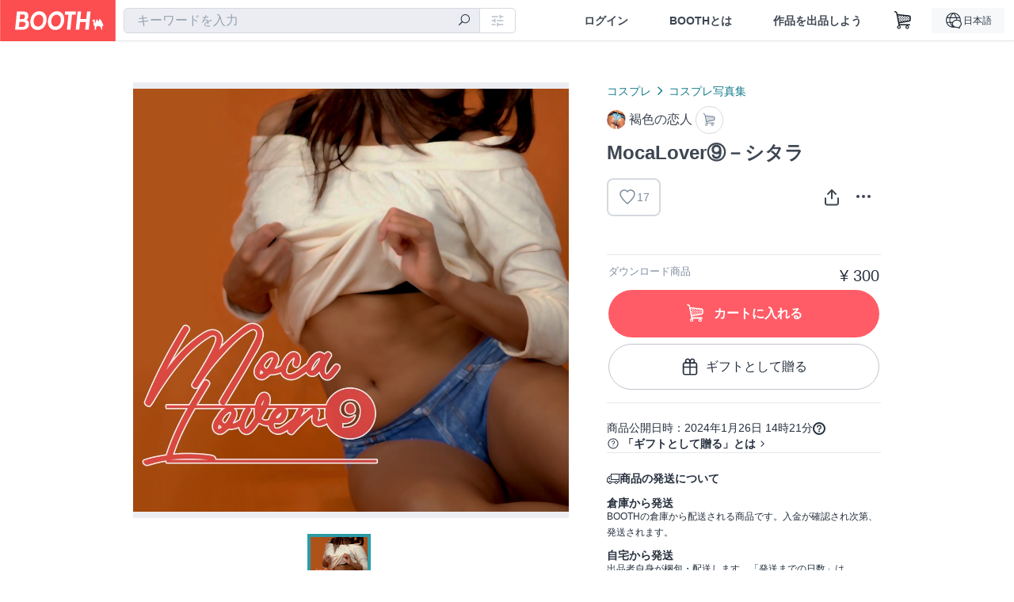

--- FILE ---
content_type: text/html; charset=utf-8
request_url: https://booth.pm/ja/items/5451658
body_size: 12464
content:
<!DOCTYPE html><html lang="ja"><head><link href="/manifest.json" rel="manifest" /><meta charset="utf-8" /><title>MocaLover⑨－シタラ - 褐色の恋人 - BOOTH</title>
<meta name="description" content="シタラ（アリスギア・アイギス) コスプレROM">
<meta name="keywords" content="booth, ブース, pixiv, ピクシブ, イラスト, マンガ, 創作, オンラインストア, オンラインショップ, ネットショップ, ec, ネット通販">
<link rel="canonical" href="https://booth.pm/ja/items/5451658">
<meta name="twitter:site" content="booth_pm">
<meta name="twitter:card" content="summary_large_image">
<meta name="twitter:title" content="MocaLover⑨－シタラ - 褐色の恋人 - BOOTH">
<meta name="twitter:description" content="シタラ（アリスギア・アイギス) コスプレROM">
<meta name="twitter:image" content="https://booth.pximg.net/c/1200x630_a3_g5_bffffff/89a33ac7-30e4-4b07-972d-df28e445f3f9/i/5451658/08bae40f-d48e-43da-89c7-cd2dc77df997_base_resized.jpg">
<meta property="og:type" content="product">
<meta property="og:title" content="MocaLover⑨－シタラ - 褐色の恋人 - BOOTH">
<meta property="og:description" content="シタラ（アリスギア・アイギス) コスプレROM">
<meta property="og:image" content="https://booth.pximg.net/c/620x620/89a33ac7-30e4-4b07-972d-df28e445f3f9/i/5451658/08bae40f-d48e-43da-89c7-cd2dc77df997_base_resized.jpg">
<meta property="og:url" content="https://booth.pm/ja/items/5451658">
<meta name="proxy_shipping_enabled" content="false">
<meta name="robots" content="max-image-preview:large">
<meta name="ga:shop" content="">
<meta name="format-detection" content="telephone=no">
<meta name="ga_dimension1" content="customer">
<meta name="ga_dimension2" content="no"><meta content="IE=edge" http-equiv="X-UA-Compatible" /><meta content="G-RWT2QKJLDC" name="ga" /><meta content="&quot;production&quot;" name="js_const_env" /><meta content="&quot;booth.pm&quot;" name="js_const_base_domain" /><meta content="false" name="js_const_user_signed_in" /><meta content="&quot;ja&quot;" name="js_const_user_locale" /><meta content="false" name="js_const_user_locale_redirect_confirm" /><meta content="{&quot;ja&quot;:&quot;https://booth.pm/locale?locale=ja\u0026return_to=https%3A%2F%2Fbooth.pm%2Fja%2Fitems%2F5451658&quot;,&quot;en&quot;:&quot;https://booth.pm/locale?locale=en\u0026return_to=https%3A%2F%2Fbooth.pm%2Fen%2Fitems%2F5451658&quot;,&quot;ko&quot;:&quot;https://booth.pm/locale?locale=ko\u0026return_to=https%3A%2F%2Fbooth.pm%2Fko%2Fitems%2F5451658&quot;,&quot;zh-cn&quot;:&quot;https://booth.pm/locale?locale=zh-cn\u0026return_to=https%3A%2F%2Fbooth.pm%2Fzh-cn%2Fitems%2F5451658&quot;,&quot;zh-tw&quot;:&quot;https://booth.pm/locale?locale=zh-tw\u0026return_to=https%3A%2F%2Fbooth.pm%2Fzh-tw%2Fitems%2F5451658&quot;}" name="js_const_user_locale_redirect_urls" /><meta content="false" name="js_const_user_adult" /><meta content="null" name="js_const_user_uuid" /><meta content="&quot;https://accounts.booth.pm/wish_lists.json&quot;" name="js_const_wish_lists_url" /><meta content="191" name="js_const_item_name_max_length" /><meta content="6000" name="js_const_description_max_length" /><meta content="1024" name="js_const_downloadable_max_file_size" /><meta content="[&quot;.psd&quot;,&quot;.ai&quot;,&quot;.lip&quot;,&quot;.pdf&quot;,&quot;.mp3&quot;,&quot;.m4a&quot;,&quot;.wav&quot;,&quot;.aiff&quot;,&quot;.flac&quot;,&quot;.epub&quot;,&quot;.vroid&quot;,&quot;.vroidcustomitem&quot;,&quot;.vrm&quot;,&quot;.vrma&quot;,&quot;.xwear&quot;,&quot;.xavatar&quot;,&quot;.xroid&quot;,&quot;.jpg&quot;,&quot;.jpeg&quot;,&quot;.gif&quot;,&quot;.png&quot;,&quot;.mp4&quot;,&quot;.mov&quot;,&quot;.avi&quot;,&quot;.zip&quot;,&quot;.rar&quot;]" name="js_const_downloadable_acceptable_file_types" /><meta content="[&quot;.jpg&quot;,&quot;.jpeg&quot;,&quot;.gif&quot;,&quot;.png&quot;]" name="js_const_image_acceptable_file_types" /><meta content="&quot;https://creator-status.fanbox.cc&quot;" name="js_const_pixiv_fanbox_creator_endpoint" /><meta content="22" name="js_const_max_length_japanese" /><meta content="60" name="js_const_max_length_overseas" /><meta content="30" name="js_const_stock_reservation_min_stock_amount" /><meta content="&quot;71bad9c7-587e-4583-93f7-40873c573ffa&quot;" name="js_const_one_signal_app_id" /><meta content="744" name="js_const_mobile_breakpoint" /><meta content="&quot;market_show&quot;" name="js_const_ga_from" /><meta content="initial-scale=1.0" id="viewport" name="viewport" /><meta name="csrf-param" content="authenticity_token" />
<meta name="csrf-token" content="8z6mgd31WVxA7DHryuzSoJzOfYIzolIK9sTaRSaPOjHX1fvMKsHWT2QvpI6hW74LkrqJ6gZO9-hmvwLCsEajWA" /><link rel="stylesheet" href="https://asset.booth.pm/assets/138c9910257178e3f565.css" media="all" /><style>.market-item-detail-article {
  background-repeat: no-repeat;
  background-size: cover;
  background-position: top;
  background-attachment: fixed;
}
@media screen and (min-width: 0px) and (max-width: 743px) {
  .market-item-detail-article .icon-verified {
    color: #ff5c67;
  }
}</style><style>.is-bg-image:after {
  position: static;
}
.recent_viewed_items_component {
  overflow: hidden;
  background-color: #fff;
  box-shadow: inset 0 -1px 0 0 #f2f4f5;
}
.recent_viewed_items_component .recent_viewed_items_title {
  color: #fc4d50;
  text-align: center;
  font-size: 0.6875rem;
  line-height: 2.3636363636;
  letter-spacing: 2px;
  text-transform: uppercase;
  font-family: -apple-system, BlinkMacSystemFont, Avenir-Heavy, Helvetica Neue, Segoe UI, Arial,
    ヒラギノ角ゴ ProN, Hiragino Kaku Gothic ProN, メイリオ, Meiryo, ＭＳ Ｐゴシック, sans-serif;
  font-weight: 600;
}
.recent_viewed_items_component .recent_viewed_items_wrapper {
  box-sizing: border-box;
  display: flex;
  align-items: stretch;
  justify-content: center;
  padding: 5px 4px 14px 5px;
}
.recent_viewed_items_component .recent_viewed_items_wrapper .show_history {
  display: flex;
  box-sizing: border-box;
  align-items: center;
  justify-content: center;
  flex: 0 0 8.6956521739%;
  width: 8.6956521739%;
  margin-left: 0.0905797101%;
  padding: 0 0.5435%;
  background-color: #fc4d50;
  border-radius: 2px;
  color: #fff;
  text-decoration: none;
  font-size: 0.6875rem;
  font-family: -apple-system, BlinkMacSystemFont, Avenir-Heavy, Helvetica Neue, Segoe UI, Arial,
    ヒラギノ角ゴ ProN, Hiragino Kaku Gothic ProN, メイリオ, Meiryo, ＭＳ Ｐゴシック, sans-serif;
  font-weight: 600;
}
.recent_viewed_items_component .recent_viewed_items_wrapper .recent_viewed_item_component {
  box-sizing: border-box;
  display: block;
  flex-basis: 4.6575342466%;
  flex-shrink: 0;
  width: 4.6575342466%;
  margin-right: 1.095890411%;
  background-size: cover;
  background-position: 50%;
  border-radius: 1px;
}
.recent_viewed_items_component .recent_viewed_items_wrapper .recent_viewed_item_component:hover {
  opacity: 0.89;
}
@media screen and (min-width: 0px) and (max-width: 743px) {
  .recent_viewed_items_component .recent_viewed_items_title {
    line-height: 2;
  }
  .recent_viewed_items_component .recent_viewed_items_wrapper {
    justify-content: flex-start;
    height: 100%;
    padding: 1.0666666667% 0.8%;
  }
  .recent_viewed_items_component .recent_viewed_items_wrapper .show_history {
    flex: 0 0 19.5%;
    width: 19.5%;
    margin-left: 0.3%;
    padding: 0;
    font-size: 0.5625rem;
  }
  .recent_viewed_items_component .recent_viewed_items_wrapper .recent_viewed_item_component {
    flex-basis: 12.6%;
    width: 12.6%;
    margin: 0 0.3%;
  }
}</style><style>@media screen and (min-width: 0px) and (max-width: 743px) {
  .u-align-items-sp-stretch {
    align-items: stretch !important;
  }
}</style><style>.booth-modal {
  position: fixed;
  top: 0;
  left: 0;
  right: 0;
  opacity: 0;
  visibility: hidden;
  bottom: 0;
  z-index: -1;
  overflow: auto;
  border-radius: 5px;
}
.booth-modal-on .booth-modal {
  opacity: 1;
  visibility: visible;
}
.booth-modal-on .booth-modal {
  z-index: 9500;
  -webkit-overflow-scrolling: touch;
}
.booth-overlay {
  box-sizing: border-box;
  z-index: -2;
  height: 100%;
  background: rgba(95, 105, 122, 0.39);
  position: fixed;
  top: 0;
  left: 0;
  right: 0;
  opacity: 0;
  visibility: hidden;
}
.booth-modal-on .booth-overlay {
  opacity: 1;
  visibility: visible;
  z-index: 9000;
}
.booth-modal-viewer {
  display: flex;
  justify-content: center;
  height: 100%;
}
.booth-modal-viewer-inner {
  text-align: center;
  vertical-align: middle;
  width: 100%;
  margin: auto 0;
}
.booth-modal-content-wrapper {
  display: inline-block;
  text-align: left;
  margin: 52px;
}
.booth-modal-head .btn {
  margin: 0;
  padding: 0;
  color: #fff;
}
.booth-modal-content {
  z-index: -1;
  background-color: #fff;
  box-shadow: 0 0 0 1px rgba(0, 0, 0, 0.05), 8px 8px 0 0 rgba(95, 105, 122, 0.39);
}
.booth-modal-content .panel {
  border: none;
}
.booth-modal-content .panel-head {
  background-color: #ebedf2;
  font-size: 0.8125rem;
  font-family: -apple-system, BlinkMacSystemFont, booth demi en, booth demi jp, メイリオ, Meiryo,
    ＭＳ Ｐゴシック, sans-serif;
  font-weight: 500;
}
.booth-modal-content .field {
  margin: 26px;
  padding: 0;
}
@media screen and (min-width: 0px) and (max-width: 743px) {
  .booth-modal {
    left: auto;
    right: auto;
    bottom: auto;
    box-sizing: border-box;
    width: 100%;
    height: 100%;
    margin: 0;
    padding: 0;
    border-radius: 0;
  }
  .booth-modal-content-wrapper {
    display: block;
    margin: 22px 8px;
  }
  .booth-modal-content {
    box-shadow: 0 0 0 1px rgba(0, 0, 0, 0.05);
  }
  .booth-modal-content .panel-head {
    font-size: 1rem;
  }
}</style><style>.item-card {
  position: relative;
  font-size: 1rem;
  transition: width 0.18s cubic-bezier(0.215, 0.61, 0.355, 1);
}
.item-card__summary {
  font-size: 0.8125rem;
  text-align: left;
}
.item-card__shop-name-anchor {
  color: #171d26;
  max-width: 312px;
  display: inline-block;
  overflow: hidden;
  text-overflow: ellipsis;
  white-space: nowrap;
  display: block;
}
.item-card__thumbnail-loader {
  display: none;
  position: absolute;
  left: 0;
  bottom: 0;
  right: 0;
  height: 6px;
  background-color: #c7c9d1;
  background-repeat: repeat-x;
  background-size: 40px 40px;
  background-image: linear-gradient(
    45deg,
    hsla(0, 0%, 100%, 0.3) 25%,
    transparent 0,
    transparent 50%,
    hsla(0, 0%, 100%, 0.3) 0,
    hsla(0, 0%, 100%, 0.3) 75%,
    transparent 0,
    transparent
  );
  animation: progress-bar-stripe 1s linear infinite;
}
.item-card__thumbnail-images {
  position: relative;
}
.item-card__thumbnail-images:after {
  content: '';
  display: block;
  padding-top: 100%;
}
.item-card__thumbnail-image {
  position: absolute;
  display: block;
  width: 100%;
  background-position: 50%;
  background-repeat: no-repeat;
  background-size: cover;
}
.item-card__thumbnail-image[style*='thumbnail-alert-312'][style|='background'] {
  background-size: cover;
}
.item-card__thumbnail-image:after {
  content: '';
  display: block;
  padding-top: 100%;
}</style><style>.icon-basket:before {
  content: '';
}</style><link rel="stylesheet" href="https://asset.booth.pm/assets/de439874ea6f387db417.css" media="all" /><script src="https://asset.booth.pm/assets/0630c57d3cda9a1fa116.js" defer="defer" nonce="fKVD7B1A38qHP3gnSV/uW/Qtyrwq6JGj6FpRoLKTHlw="></script><script type="application/ld+json">{"@context":"https://schema.org","@type":"Product","name":"MocaLover⑨－シタラ","description":"シタラ（アリスギア・アイギス)\nコスプレROM","url":"https://booth.pm/ja/items/5451658","offers":{"priceCurrency":"JPY","availability":"https://schema.org/InStock","@type":"Offer","price":"300"},"brand":{"@type":"Brand","name":"褐色の恋人","url":"https://sitatarusizuku.booth.pm/"},"image":"https://booth.pximg.net/c/620x620/89a33ac7-30e4-4b07-972d-df28e445f3f9/i/5451658/08bae40f-d48e-43da-89c7-cd2dc77df997_base_resized.jpg"}</script><link rel="icon" type="image/x-icon" href="https://asset.booth.pm/favicon.ico" /><link href="/static-images/pwa/icon_size_180.png" rel="apple-touch-icon-precomposed" /><meta /></head><body class="font-default-family flex flex-col min-h-full bg-white text-text-default text-base font-normal leading-snug desktop:leading-relaxed m-0 antialiased mobile:tracking-[-0.001em]"><header class=" sticky top-0 w-full z-[1000]" role="banner"><div><div class="w-full bg-white shadow-border300 shadow-header js-smooth-scroll-header js-sticky-header flex flex-col-reverse desktop:flex-col"><div class="[&amp;_a]:text-inherit [&amp;&gt;:nth-child(even)]:border-t"></div><nav class="flex h-[44px] desktop:h-[52px]" role="navigation"><div class="flex flex-terminal items-center shrink"><a class="block shrink-0" href="https://booth.pm/"><img alt="BOOTH" class="h-[44px] desktop:h-[52px] w-[123px] desktop:w-[146px] align-top" src="https://asset.booth.pm/assets/booth_logo-cd38e1da31e93676b081bd8f0aca2805f758f514c8e95dc3f1a8aac5e58dffec.svg" /></a><div class="w-full shrink hidden desktop:block" data-ga-from="market_show" data-portal-url="https://booth.pm/ja" data-search-params="{&quot;portal_domain&quot;:&quot;ja&quot;}" data-search-url="https://booth.pm/ja/items" id="js-item-search-box"></div></div><div class="flex items-stretch shrink-0"><div class="hidden desktop:flex"><div class="flex items-center justify-center h-[52px] no-underline text-ui-label w-auto text-[14px]"><a class="inline-block leading-none cursor-pointer box-border transition-all no-underline px-[26px] py-0 !text-text-gray600 hover:!text-[#505c6b] font-default-family font-semibold" id="sign_in" aria-label="ログイン" href="/users/sign_in">ログイン</a></div><div class="flex items-center justify-center h-[52px] no-underline text-ui-label w-auto text-[14px]"><a class="inline-block leading-none cursor-pointer box-border transition-all no-underline px-[26px] py-0 !text-text-gray600 hover:!text-[#505c6b] font-default-family font-semibold" aria-label="BOOTHとは" data-tracking="click" data-product-list="from market_show via global_nav to about" href="https://booth.pm/about">BOOTHとは</a></div><div class="flex items-center justify-center h-[52px] no-underline text-ui-label w-auto text-[14px]"><a class="inline-block leading-none cursor-pointer box-border transition-all no-underline px-[26px] py-0 !text-text-gray600 hover:!text-[#505c6b] font-default-family font-semibold" data-product-list="from market_show via nav to booth_guide" data-tracking="click" aria-label="作品を出品しよう" href="https://booth.pm/guide">作品を出品しよう</a></div></div><div class="flex desktop:hidden items-center justify-center w-[44px] h-[44px] leading-none cursor-pointer box-border text-ui-label link:text-ui-label visited:text-ui-label relative transition-all js-sp-search-trigger"><pixiv-icon name="24/BoothSearch"></pixiv-icon></div><a class="flex items-center justify-center size-[44px] desktop:size-[52px] inline-block leading-none cursor-pointer\
box-border !text-ui-label relative" id="show_cart" aria-label="ショッピングカート" href="https://booth.pm/carts"><pixiv-icon name="24/Basket"></pixiv-icon></a><div class="hidden desktop:flex items-center ml-[10px] mr-12"><div class="js-locale-switcher"></div></div><div class="desktop:hidden"><div data-activities-url="https://accounts.booth.pm/activities" data-booth-apps-url="https://booth.pm/booth_apps" data-conversations-url="https://accounts.booth.pm/conversations" data-dashboard-url="https://accounts.booth.pm/dashboard" data-faq-url="https://booth.pixiv.help/hc/" data-following-url="https://accounts.booth.pm/following" data-guide-url="https://booth.pm/guide" data-library-url="https://accounts.booth.pm/library" data-mail-notification-settings-url="https://accounts.booth.pm/notification_settings/edit" data-orders-url="https://accounts.booth.pm/orders" data-payment-url="https://booth.pm/payment" data-settings-url="https://accounts.booth.pm/settings" data-shop-exists="false" data-shop-manage-conversations-url="https://manage.booth.pm/conversations" data-shop-manage-items-url="https://manage.booth.pm/items" data-shop-manage-orders-url="https://manage.booth.pm/orders" data-shop-manage-sales-url="https://manage.booth.pm/sales" data-shop-manage-url="https://manage.booth.pm/" data-shop-manage-warehouse-url="https://manage.booth.pm/warehouse/reservations" data-signed-in="false" data-signin-url="/users/sign_in" data-signout-url="/users/sign_out" data-trading-url="https://booth.pm/trading_flowchart" id="js-navigation"></div></div></div></nav></div></div></header><div class="msg"></div><div class="fixed top-0 w-full z-[2000]" id="js-flash-message"></div><div id="js-toast-message"></div><div class="page-wrap box-border relative z-[2] flex-grow basis-auto bg-[#f1f5f8] shadow-[1px_0_0_0_rgba(0,0,0,0.05)] transition-all duration-[180ms] ease-in min-w-[970px] mobile:min-w-[auto]"><main role="main"><div class="market" data-ga-tracking-id="" data-product-brand="sitatarusizuku" data-product-category="50" data-product-event="" data-product-id="5451658" data-product-list="market_show" data-product-name="MocaLover⑨－シタラ" data-product-price="300" data-tracking="detail_item" id="items"><div class="market"></div><div data-page-type="market" id="js-item"></div><article><div class="market market-item-detail item-info-detail !bg-white"><div class="market-item-detail-article flex flex-col u-pb-400 items-center"><div class="container"><div class="market-item-detail__exhibition-banner"></div><div id="js-item-order"></div><div id="js-item-gift"></div><div class="u-pt-600 flex"><div class="summary !order-[1] l-col-2of5 u-pl-600"><div class="mobile:px-16 mobile:py-0"><div class="my-16 desktop:mt-0"><header class="auto-cols-[100%] gap-8 grid text-text-gray600 shop__text"><div id="js-item-category-breadcrumbs"></div><div class="empty:hidden flex gap-4 items-center"></div><div class="flex"><a class="grid grid-cols-[auto_1fr_min-content] gap-4 items-center no-underline w-fit !text-current" data-product-list="from market_show via market_item_detail to shop_index" data-tracking="click" target="_blank" rel="noopener" href="https://sitatarusizuku.booth.pm/"><img alt="褐色の恋人" class="h-[24px] rounded-oval w-[24px]" src="https://booth.pximg.net/c/48x48/users/2494974/icon_image/174c366c-a65d-4de8-9226-b85ba8dd8f9d_base_resized.jpg" /><span class="text-ellipsis break-all whitespace-pre text-16 overflow-hidden">褐色の恋人</span></a><a class="grid grid-cols-[auto_1fr_min-content] border border-border500 p-8 items-center no-underline rounded-oval text-text-gray300 shop__background--contents shop__border--text40 shop__text" title="カート" href="https://sitatarusizuku.booth.pm/cart"><pixiv-icon name="24/Basket" unsafe-non-guideline-scale="0.7"></pixiv-icon></a></div><h2 class="font-bold leading-[32px] m-0 text-[24px] break-all">MocaLover⑨－シタラ</h2><div class="flex items-start mt-8"><div class="mr-auto"><div id="js-item-wishlist-button"></div></div><div class="mt-[11px]" id="js-item-share-buttons"></div><div class="mt-[6px]" id="js-item-menu-buttons"></div></div></header></div><div><ul class="variations u-mt-300 border-b border-b-border300" id="variations"><li class="variation-item border-t border-t-border300"><div class="flex"><div class="min-w-0 flex-[1]"><div class="flex"><div class="min-w-0 flex flex-col u-mr-500 flex-[1]"><div class="u-tpg-caption1 text-text-gray300">ダウンロード商品</div></div><div class="variation-price text-right">¥ 300</div></div><div class="variation-cart"><div class="cart-button-wrap"><form class="button_to" method="post" action="https://sitatarusizuku.booth.pm/cart?added_to_cart=true&amp;via=market"><input type="hidden" name="_method" value="patch" /><button class="btn rounded-oval add-cart full-length" data-product-id="5451658" data-product-name="MocaLover⑨－シタラ" data-product-price="300" data-product-brand="sitatarusizuku" data-product-category="50" data-product-variant="9202143" data-tracking="add_item" data-product-list="from market_show via market to add_item" data-ga-tracking-id="" type="submit"><input type="hidden" name="cart_item[variation_id]" id="cart_item_variation_id" value="9202143" /><i class="icon-basket bigger"></i><div class="cmd-label">カートに入れる</div></button><input type="hidden" name="authenticity_token" value="pqq-e8jsXBnP40zSvTaVxvng6F3pZ7o7F-PzkzB4S1CCQeM2P9jTCusg2bfWgflt95QcNdyLH9mHmCsUprHSOQ" /></form><form class="button_to" method="post" action="https://sitatarusizuku.booth.pm/cart?added_to_cart=true&amp;via=market"><input type="hidden" name="_method" value="patch" /><button class="add-gift flex rounded-oval justify-center box-border items-center cursor-pointer text-text-default shop-theme-text-text border border-border600 shop-theme-border-text bg-white shop-theme-bg-contents w-full mt-8 py-16 text-center" data-product-id="5451658" data-product-name="MocaLover⑨－シタラ" data-product-price="300" data-product-brand="sitatarusizuku" data-product-category="50" data-product-variant="9202143" data-tracking="add_item" data-product-list="from market_show via market as gift to add_item" data-ga-tracking-id="" type="submit"><input type="hidden" name="cart_item[variation_id]" id="cart_item_variation_id" value="9202143" /><input type="hidden" name="cart_item[is_gift]" id="cart_item_is_gift" value="true" /><pixiv-icon name="16/PresentBox" unsafe-non-guideline-scale="1.5"></pixiv-icon><div class="typography-16 pl-8">ギフトとして贈る</div></button><input type="hidden" name="authenticity_token" value="6EDhz_vlZiOPe5yBUmytGKhp0E3YoSbDhIHk4424fJzMq7yCDNHpMKu4CeQ528Gzph0kJe1NgyEU-jxkG3Hl9Q" /></form></div></div></div></div></li></ul></div></div><div class="flex flex-col gap-24 py-24"><div id="js-item-published-date"></div><h4 class="typography-14 shop-theme-text--default flex items-center !m-0" style="font-feature-settings: &quot;palt&quot;;"><pixiv-icon name="32/Question" unsafe-non-guideline-scale="0.5"></pixiv-icon><a target="_blank" class="ml-4 no-underline hover:underline shop-theme-text--default" rel="noopener" href="https://booth.pixiv.help/hc/ja/sections/13288068355225">「ギフトとして贈る」とは</a><i class="icon-arrow-open-right s-1x"></i></h4><div class="!p-0" data-has-privacy-policy="false" id="js-item-payment-and-shipping-terms"></div></div></div><div class="l-col-3of5 u-pr-500 !order-[0]"><div class="primary-image-area"><div><div class="market-item-detail-item-image-wrapper"><img alt="MocaLover⑨－シタラ" class="market-item-detail-item-image" data-origin="https://booth.pximg.net/89a33ac7-30e4-4b07-972d-df28e445f3f9/i/5451658/08bae40f-d48e-43da-89c7-cd2dc77df997.jpg" src="https://booth.pximg.net/89a33ac7-30e4-4b07-972d-df28e445f3f9/i/5451658/08bae40f-d48e-43da-89c7-cd2dc77df997_base_resized.jpg" /></div></div></div><div class="primary-image-thumbnails image-list mobile:hidden"><a class="pointer"><div class="slick-thumbnail-border"><img src="https://booth.pximg.net/c/72x72_a2_g5/89a33ac7-30e4-4b07-972d-df28e445f3f9/i/5451658/08bae40f-d48e-43da-89c7-cd2dc77df997_base_resized.jpg" /></div></a></div><div class="u-my-300 rounded-4 !bg-ui-background400"></div><section class="main-info-column"><div class="js-market-item-detail-description description"><p class="autolink break-words typography-16 whitespace-pre-line">シタラ（アリスギア・アイギス)
コスプレROM</p></div></section><div class="my-40"></div></div></div><div class="pt-8 pb-40 desktop:pt-40"><div id="js-item-tag-list"></div></div><div class="shop-items border-t border-t-border300 u-py-500 u-pb-sp-200"><div class="mobile:px-16 mobile:py-0 container"><section><div class="flex flex-row items-center u-align-items-sp-stretch u-mb-300 mobile:flex-col"><div class="shop-info flex items-center u-mb-sp-300 mr-auto"><div class="shop-items-owner-info"><a target="_blank" class="nav" data-tracking="click" data-product-list="from market_show to shop_index via shop_name" rel="noopener" href="https://sitatarusizuku.booth.pm/"><div class="user-avatar" style="background-image: url(https://booth.pximg.net/c/128x128/users/2494974/icon_image/174c366c-a65d-4de8-9226-b85ba8dd8f9d_base_resized.jpg)" title="したたる雫"></div></a></div><div class="shop-name overflow-hidden whitespace-nowrap text-ellipsis"><a class="nav u-tpg-title2" target="_blank" data-product-list="from market_show via shop_items to shop_index" data-tracking="click" rel="noopener" href="https://sitatarusizuku.booth.pm/">褐色の恋人</a></div></div><div class="js-follow-button" data-follow-path="/follow/sitatarusizuku" data-ga-from="market_show" data-subdomain="sitatarusizuku"></div></div></section><ul class="l-cards-5cols l-cards-sp-2cols"><li class="item-card l-card " data-product-brand="sitatarusizuku" data-product-category="50" data-product-event="" data-product-id="5538147" data-product-list="from market_show via shop_items_multiline to market_item" data-product-name="Natacos3" data-product-price="300" data-tracking="impression_item"><div class="item-card__wrap" id="item_5538147"><div class="item-card__thumbnail js-thumbnail"><div class="item-card__thumbnail-images"><a target="_self" class="js-thumbnail-image item-card__thumbnail-image lazyload" data-tracking="click_item" data-original="https://booth.pximg.net/c/300x300_a2_g5/89a33ac7-30e4-4b07-972d-df28e445f3f9/i/5538147/e6ed3a8a-2384-416e-9f1b-8af69f49c5bb_base_resized.jpg" href="https://booth.pm/ja/items/5538147"></a><div class="item-card__thumbnail-loader js-loader"></div></div><div class="item-card__eventname-flags"></div></div><div class="item-card__summary"><div class="item-card__category"><a class="item-card__category-anchor nav-reverse" data-product-list="from market_show via shop_items_multiline to category_index" data-tracking="click" href="https://booth.pm/ja/browse/%E3%82%B3%E3%82%B9%E3%83%97%E3%83%AC%E5%86%99%E7%9C%9F%E9%9B%86">コスプレ写真集</a></div><div class="l-item-card-badge flex flex-wrap gap-4 mt-2 empty:mt-0"></div><div class="item-card__title"><a target="_self" class="item-card__title-anchor--multiline nav !min-h-[auto]" data-tracking="click_item" href="https://booth.pm/ja/items/5538147">Natacos3</a></div><div class="item-card__shop-info"><a class="item-card__shop-name-anchor nav" target="_blank" data-product-list="from market_show via shop_items_multiline to shop_index" data-tracking="click" rel="noopener" href="https://sitatarusizuku.booth.pm/"><div class="flex items-center"><img alt="褐色の恋人" class="user-avatar at-item-footer lazyload" data-original="https://booth.pximg.net/c/48x48/users/2494974/icon_image/174c366c-a65d-4de8-9226-b85ba8dd8f9d_base_resized.jpg" /><div class="item-card__shop-name">褐色の恋人</div></div></a></div><div class="flex items-center justify-between mt-2"><div class="price text-primary400 text-left u-tpg-caption2">¥ 300</div><div class="l-item-card-favorite"><div class="js-item-card-wish-list-button" data-ga-from="market_show" data-ga-via="shop_items_multiline" data-item-id="5538147"></div></div></div></div></div></li><li class="item-card l-card " data-product-brand="sitatarusizuku" data-product-category="50" data-product-event="" data-product-id="5452170" data-product-list="from market_show via shop_items_multiline to market_item" data-product-name="Natacos1" data-product-price="300" data-tracking="impression_item"><div class="item-card__wrap" id="item_5452170"><div class="item-card__thumbnail js-thumbnail"><div class="item-card__thumbnail-images"><a target="_self" class="js-thumbnail-image item-card__thumbnail-image lazyload" data-tracking="click_item" data-original="https://booth.pximg.net/c/300x300_a2_g5/89a33ac7-30e4-4b07-972d-df28e445f3f9/i/5452170/d0096a7e-b275-4a0f-8014-28d0bf8f0ed4_base_resized.jpg" href="https://booth.pm/ja/items/5452170"></a><div class="item-card__thumbnail-loader js-loader"></div></div><div class="item-card__eventname-flags"></div></div><div class="item-card__summary"><div class="item-card__category"><a class="item-card__category-anchor nav-reverse" data-product-list="from market_show via shop_items_multiline to category_index" data-tracking="click" href="https://booth.pm/ja/browse/%E3%82%B3%E3%82%B9%E3%83%97%E3%83%AC%E5%86%99%E7%9C%9F%E9%9B%86">コスプレ写真集</a></div><div class="l-item-card-badge flex flex-wrap gap-4 mt-2 empty:mt-0"></div><div class="item-card__title"><a target="_self" class="item-card__title-anchor--multiline nav !min-h-[auto]" data-tracking="click_item" href="https://booth.pm/ja/items/5452170">Natacos1</a></div><div class="item-card__shop-info"><a class="item-card__shop-name-anchor nav" target="_blank" data-product-list="from market_show via shop_items_multiline to shop_index" data-tracking="click" rel="noopener" href="https://sitatarusizuku.booth.pm/"><div class="flex items-center"><img alt="褐色の恋人" class="user-avatar at-item-footer lazyload" data-original="https://booth.pximg.net/c/48x48/users/2494974/icon_image/174c366c-a65d-4de8-9226-b85ba8dd8f9d_base_resized.jpg" /><div class="item-card__shop-name">褐色の恋人</div></div></a></div><div class="flex items-center justify-between mt-2"><div class="price text-primary400 text-left u-tpg-caption2">¥ 300</div><div class="l-item-card-favorite"><div class="js-item-card-wish-list-button" data-ga-from="market_show" data-ga-via="shop_items_multiline" data-item-id="5452170"></div></div></div></div></div></li><li class="item-card l-card " data-product-brand="sitatarusizuku" data-product-category="54" data-product-event="" data-product-id="5451693" data-product-list="from market_show via shop_items_multiline to market_item" data-product-name="SunLover①－黒毛和牛" data-product-price="300" data-tracking="impression_item"><div class="item-card__wrap" id="item_5451693"><div class="item-card__thumbnail js-thumbnail"><div class="item-card__thumbnail-images"><a target="_self" class="js-thumbnail-image item-card__thumbnail-image lazyload" data-tracking="click_item" data-original="https://asset.booth.pm/assets/thumbnail-alert-312-ede42745738fe1172fe21985c735ae1acab66f179bca53964b73af31cd0e07e3.png" href="https://booth.pm/ja/items/5451693"></a><div class="item-card__thumbnail-loader js-loader"></div></div><div class="item-card__eventname-flags"></div></div><div class="item-card__summary"><div class="item-card__category"><a class="item-card__category-anchor nav-reverse" data-product-list="from market_show via shop_items_multiline to category_index" data-tracking="click" href="https://booth.pm/ja/browse/%E3%82%B3%E3%82%B9%E3%83%97%E3%83%AC%EF%BC%88%E3%81%9D%E3%81%AE%E4%BB%96%EF%BC%89">コスプレ（その他）</a></div><div class="l-item-card-badge flex flex-wrap gap-4 mt-2 empty:mt-0"><div class="badge adult">R-18</div></div><div class="item-card__title"><a target="_self" class="item-card__title-anchor--multiline nav !min-h-[auto]" data-tracking="click_item" href="https://booth.pm/ja/items/5451693">SunLover①－黒毛和牛</a></div><div class="item-card__shop-info"><a class="item-card__shop-name-anchor nav" target="_blank" data-product-list="from market_show via shop_items_multiline to shop_index" data-tracking="click" rel="noopener" href="https://sitatarusizuku.booth.pm/"><div class="flex items-center"><img alt="褐色の恋人" class="user-avatar at-item-footer lazyload" data-original="https://booth.pximg.net/c/48x48/users/2494974/icon_image/174c366c-a65d-4de8-9226-b85ba8dd8f9d_base_resized.jpg" /><div class="item-card__shop-name">褐色の恋人</div></div></a></div><div class="flex items-center justify-between mt-2"><div class="price text-primary400 text-left u-tpg-caption2">¥ 300</div><div class="l-item-card-favorite"><div class="js-item-card-wish-list-button" data-ga-from="market_show" data-ga-via="shop_items_multiline" data-item-id="5451693"></div></div></div></div></div></li><li class="item-card l-card " data-product-brand="sitatarusizuku" data-product-category="50" data-product-event="" data-product-id="5451673" data-product-list="from market_show via shop_items_multiline to market_item" data-product-name="MocaLover⑪－日焼けしたチルノ" data-product-price="300" data-tracking="impression_item"><div class="item-card__wrap" id="item_5451673"><div class="item-card__thumbnail js-thumbnail"><div class="item-card__thumbnail-images"><a target="_self" class="js-thumbnail-image item-card__thumbnail-image lazyload" data-tracking="click_item" data-original="https://booth.pximg.net/c/300x300_a2_g5/89a33ac7-30e4-4b07-972d-df28e445f3f9/i/5451673/03b0bf6c-0509-4dd4-993c-2f4c105f0ead_base_resized.jpg" href="https://booth.pm/ja/items/5451673"></a><div class="item-card__thumbnail-loader js-loader"></div></div><div class="item-card__eventname-flags"></div></div><div class="item-card__summary"><div class="item-card__category"><a class="item-card__category-anchor nav-reverse" data-product-list="from market_show via shop_items_multiline to category_index" data-tracking="click" href="https://booth.pm/ja/browse/%E3%82%B3%E3%82%B9%E3%83%97%E3%83%AC%E5%86%99%E7%9C%9F%E9%9B%86">コスプレ写真集</a></div><div class="l-item-card-badge flex flex-wrap gap-4 mt-2 empty:mt-0"></div><div class="item-card__title"><a target="_self" class="item-card__title-anchor--multiline nav !min-h-[auto]" data-tracking="click_item" href="https://booth.pm/ja/items/5451673">MocaLover⑪－日焼けしたチルノ</a></div><div class="item-card__shop-info"><a class="item-card__shop-name-anchor nav" target="_blank" data-product-list="from market_show via shop_items_multiline to shop_index" data-tracking="click" rel="noopener" href="https://sitatarusizuku.booth.pm/"><div class="flex items-center"><img alt="褐色の恋人" class="user-avatar at-item-footer lazyload" data-original="https://booth.pximg.net/c/48x48/users/2494974/icon_image/174c366c-a65d-4de8-9226-b85ba8dd8f9d_base_resized.jpg" /><div class="item-card__shop-name">褐色の恋人</div></div></a></div><div class="flex items-center justify-between mt-2"><div class="price text-primary400 text-left u-tpg-caption2">¥ 300</div><div class="l-item-card-favorite"><div class="js-item-card-wish-list-button" data-ga-from="market_show" data-ga-via="shop_items_multiline" data-item-id="5451673"></div></div></div></div></div></li><li class="item-card l-card " data-product-brand="sitatarusizuku" data-product-category="50" data-product-event="" data-product-id="5451667" data-product-list="from market_show via shop_items_multiline to market_item" data-product-name="MocaLover⑩－マーニャ" data-product-price="300" data-tracking="impression_item"><div class="item-card__wrap" id="item_5451667"><div class="item-card__thumbnail js-thumbnail"><div class="item-card__thumbnail-images"><a target="_self" class="js-thumbnail-image item-card__thumbnail-image lazyload" data-tracking="click_item" data-original="https://booth.pximg.net/c/300x300_a2_g5/89a33ac7-30e4-4b07-972d-df28e445f3f9/i/5451667/b383a57f-bc80-4414-a27b-34619c1af572_base_resized.jpg" href="https://booth.pm/ja/items/5451667"></a><div class="item-card__thumbnail-loader js-loader"></div></div><div class="item-card__eventname-flags"></div></div><div class="item-card__summary"><div class="item-card__category"><a class="item-card__category-anchor nav-reverse" data-product-list="from market_show via shop_items_multiline to category_index" data-tracking="click" href="https://booth.pm/ja/browse/%E3%82%B3%E3%82%B9%E3%83%97%E3%83%AC%E5%86%99%E7%9C%9F%E9%9B%86">コスプレ写真集</a></div><div class="l-item-card-badge flex flex-wrap gap-4 mt-2 empty:mt-0"></div><div class="item-card__title"><a target="_self" class="item-card__title-anchor--multiline nav !min-h-[auto]" data-tracking="click_item" href="https://booth.pm/ja/items/5451667">MocaLover⑩－マーニャ</a></div><div class="item-card__shop-info"><a class="item-card__shop-name-anchor nav" target="_blank" data-product-list="from market_show via shop_items_multiline to shop_index" data-tracking="click" rel="noopener" href="https://sitatarusizuku.booth.pm/"><div class="flex items-center"><img alt="褐色の恋人" class="user-avatar at-item-footer lazyload" data-original="https://booth.pximg.net/c/48x48/users/2494974/icon_image/174c366c-a65d-4de8-9226-b85ba8dd8f9d_base_resized.jpg" /><div class="item-card__shop-name">褐色の恋人</div></div></a></div><div class="flex items-center justify-between mt-2"><div class="price text-primary400 text-left u-tpg-caption2">¥ 300</div><div class="l-item-card-favorite"><div class="js-item-card-wish-list-button" data-ga-from="market_show" data-ga-via="shop_items_multiline" data-item-id="5451667"></div></div></div></div></div></li><li class="item-card l-card !hidden" data-product-brand="sitatarusizuku" data-product-category="50" data-product-event="" data-product-id="5451652" data-product-list="from market_show via shop_items_multiline to market_item closed" data-product-name="MocaLover⑧－ナディア" data-product-price="300" data-tracking="impression_item"><div class="item-card__wrap" id="item_5451652"><div class="item-card__thumbnail js-thumbnail"><div class="item-card__thumbnail-images"><a target="_self" class="js-thumbnail-image item-card__thumbnail-image lazyload" data-tracking="click_item" data-original="https://booth.pximg.net/c/300x300_a2_g5/89a33ac7-30e4-4b07-972d-df28e445f3f9/i/5451652/5c53aa7b-a117-4f89-ba92-a3b27672fa02_base_resized.jpg" href="https://booth.pm/ja/items/5451652"></a><div class="item-card__thumbnail-loader js-loader"></div></div><div class="item-card__eventname-flags"></div></div><div class="item-card__summary"><div class="item-card__category"><a class="item-card__category-anchor nav-reverse" data-product-list="from market_show via shop_items_multiline to category_index" data-tracking="click" href="https://booth.pm/ja/browse/%E3%82%B3%E3%82%B9%E3%83%97%E3%83%AC%E5%86%99%E7%9C%9F%E9%9B%86">コスプレ写真集</a></div><div class="l-item-card-badge flex flex-wrap gap-4 mt-2 empty:mt-0"></div><div class="item-card__title"><a target="_self" class="item-card__title-anchor--multiline nav !min-h-[auto]" data-tracking="click_item" href="https://booth.pm/ja/items/5451652">MocaLover⑧－ナディア</a></div><div class="item-card__shop-info"><a class="item-card__shop-name-anchor nav" target="_blank" data-product-list="from market_show via shop_items_multiline to shop_index" data-tracking="click" rel="noopener" href="https://sitatarusizuku.booth.pm/"><div class="flex items-center"><img alt="褐色の恋人" class="user-avatar at-item-footer lazyload" data-original="https://booth.pximg.net/c/48x48/users/2494974/icon_image/174c366c-a65d-4de8-9226-b85ba8dd8f9d_base_resized.jpg" /><div class="item-card__shop-name">褐色の恋人</div></div></a></div><div class="flex items-center justify-between mt-2"><div class="price text-primary400 text-left u-tpg-caption2">¥ 300</div><div class="l-item-card-favorite"><div class="js-item-card-wish-list-button" data-ga-from="market_show" data-ga-via="shop_items_multiline" data-item-id="5451652"></div></div></div></div></div></li><li class="item-card l-card !hidden" data-product-brand="sitatarusizuku" data-product-category="50" data-product-event="" data-product-id="5451581" data-product-list="from market_show via shop_items_multiline to market_item closed" data-product-name="MocaLover②－ララア" data-product-price="300" data-tracking="impression_item"><div class="item-card__wrap" id="item_5451581"><div class="item-card__thumbnail js-thumbnail"><div class="item-card__thumbnail-images"><a target="_self" class="js-thumbnail-image item-card__thumbnail-image lazyload" data-tracking="click_item" data-original="https://booth.pximg.net/c/300x300_a2_g5/89a33ac7-30e4-4b07-972d-df28e445f3f9/i/5451581/2edb2861-4388-4e06-aeb1-b109604c6ab7_base_resized.jpg" href="https://booth.pm/ja/items/5451581"></a><div class="item-card__thumbnail-loader js-loader"></div></div><div class="item-card__eventname-flags"></div></div><div class="item-card__summary"><div class="item-card__category"><a class="item-card__category-anchor nav-reverse" data-product-list="from market_show via shop_items_multiline to category_index" data-tracking="click" href="https://booth.pm/ja/browse/%E3%82%B3%E3%82%B9%E3%83%97%E3%83%AC%E5%86%99%E7%9C%9F%E9%9B%86">コスプレ写真集</a></div><div class="l-item-card-badge flex flex-wrap gap-4 mt-2 empty:mt-0"></div><div class="item-card__title"><a target="_self" class="item-card__title-anchor--multiline nav !min-h-[auto]" data-tracking="click_item" href="https://booth.pm/ja/items/5451581">MocaLover②－ララア</a></div><div class="item-card__shop-info"><a class="item-card__shop-name-anchor nav" target="_blank" data-product-list="from market_show via shop_items_multiline to shop_index" data-tracking="click" rel="noopener" href="https://sitatarusizuku.booth.pm/"><div class="flex items-center"><img alt="褐色の恋人" class="user-avatar at-item-footer lazyload" data-original="https://booth.pximg.net/c/48x48/users/2494974/icon_image/174c366c-a65d-4de8-9226-b85ba8dd8f9d_base_resized.jpg" /><div class="item-card__shop-name">褐色の恋人</div></div></a></div><div class="flex items-center justify-between mt-2"><div class="price text-primary400 text-left u-tpg-caption2">¥ 300</div><div class="l-item-card-favorite"><div class="js-item-card-wish-list-button" data-ga-from="market_show" data-ga-via="shop_items_multiline" data-item-id="5451581"></div></div></div></div></div></li><li class="item-card l-card !hidden" data-product-brand="sitatarusizuku" data-product-category="50" data-product-event="" data-product-id="5451503" data-product-list="from market_show via shop_items_multiline to market_item closed" data-product-name="MocaLover①-ナターリア" data-product-price="300" data-tracking="impression_item"><div class="item-card__wrap" id="item_5451503"><div class="item-card__thumbnail js-thumbnail"><div class="item-card__thumbnail-images"><a target="_self" class="js-thumbnail-image item-card__thumbnail-image lazyload" data-tracking="click_item" data-original="https://booth.pximg.net/c/300x300_a2_g5/89a33ac7-30e4-4b07-972d-df28e445f3f9/i/5451503/949c18ac-6b61-49ac-8b05-faad54ed4067_base_resized.jpg" href="https://booth.pm/ja/items/5451503"></a><div class="item-card__thumbnail-loader js-loader"></div></div><div class="item-card__eventname-flags"></div></div><div class="item-card__summary"><div class="item-card__category"><a class="item-card__category-anchor nav-reverse" data-product-list="from market_show via shop_items_multiline to category_index" data-tracking="click" href="https://booth.pm/ja/browse/%E3%82%B3%E3%82%B9%E3%83%97%E3%83%AC%E5%86%99%E7%9C%9F%E9%9B%86">コスプレ写真集</a></div><div class="l-item-card-badge flex flex-wrap gap-4 mt-2 empty:mt-0"></div><div class="item-card__title"><a target="_self" class="item-card__title-anchor--multiline nav !min-h-[auto]" data-tracking="click_item" href="https://booth.pm/ja/items/5451503">MocaLover①-ナターリア</a></div><div class="item-card__shop-info"><a class="item-card__shop-name-anchor nav" target="_blank" data-product-list="from market_show via shop_items_multiline to shop_index" data-tracking="click" rel="noopener" href="https://sitatarusizuku.booth.pm/"><div class="flex items-center"><img alt="褐色の恋人" class="user-avatar at-item-footer lazyload" data-original="https://booth.pximg.net/c/48x48/users/2494974/icon_image/174c366c-a65d-4de8-9226-b85ba8dd8f9d_base_resized.jpg" /><div class="item-card__shop-name">褐色の恋人</div></div></a></div><div class="flex items-center justify-between mt-2"><div class="price text-primary400 text-left u-tpg-caption2">¥ 300</div><div class="l-item-card-favorite"><div class="js-item-card-wish-list-button" data-ga-from="market_show" data-ga-via="shop_items_multiline" data-item-id="5451503"></div></div></div></div></div></li></ul><div class="ellip-btn js-ellip-switcher">もっと見る<i class="icon-arrow-open-down s-2x no-margin"></i></div></div></div></div></div></div></article><aside class="bg-page-background500 disable-shop-theme empty:hidden grid [&amp;&gt;div]:border-b [&amp;&gt;div]:border-b-border300 [&amp;&gt;div:last-child]:border-b-0 desktop:py-24 desktop:min-w-[970px]"><div data-ga-from="market_show" id="js-item-related-shops"></div><div data-ga-from="market_show" id="js-item-related-items"></div></aside></div></main></div><script src="https://www.google.com/recaptcha/enterprise.js?render=6LfF1dcZAAAAAOHQX8v16MX5SktDwmQINVD_6mBF" nonce="fKVD7B1A38qHP3gnSV/uW/Qtyrwq6JGj6FpRoLKTHlw="></script><div class="recaptcha-tag" data-action="booth/checkout_order" data-site-key="6LfF1dcZAAAAAOHQX8v16MX5SktDwmQINVD_6mBF"></div><footer class="footer__menu bg-white"><div class="border-b border-border300"></div><div class="desktop:mx-auto desktop:max-w-[1224px] desktop:px-16"><div class="desktop:gap-fixed desktop:grid desktop:grid-cols-4 desktop:my-40 mobile:border-b mobile:border-border300 mobile:divide-y mobile:divide-border300"><nav class="js-accordion-content group js-accordion-only-mobile"><h3 class="js-accordion-handle flex font-bold m-0 my-16 py-4 typography-14 mobile:mx-16">BOOTHで「売りたい」<pixiv-icon class="group-[.js-accordion-open]:rotate-180 text-secondary600 transition-[0.18s] ml-auto desktop:hidden" name="24/ArrowOpenDown"></pixiv-icon></h3><div class="js-accordion-body mobile:px-16"><div class="grid desktop:gap-16 mobile:gap-[32px] mobile:pt-16 mobile:pb-24"><a class="no-underline py-4 text-text-default typography-14 hover:text-text-default hover:underline visited:text-text-default" href="https://booth.pm/guide">作品を出品しよう</a><a class="no-underline py-4 text-text-default typography-14 hover:text-text-default hover:underline visited:text-text-default" href="https://booth.pm/booth_apps">BOOTH Apps(拡張機能)</a><a class="no-underline py-4 text-text-default typography-14 hover:text-text-default hover:underline visited:text-text-default" href="https://booth.pm/anshin_booth_pack_guides">あんしんBOOTHパック</a><a class="no-underline py-4 text-text-default typography-14 hover:text-text-default hover:underline visited:text-text-default" href="https://booth.pm/warehouse_guide">発送代行・倉庫サービス</a><a class="no-underline py-4 text-text-default typography-14 hover:text-text-default hover:underline visited:text-text-default" href="https://booth.fanbox.cc/posts/264407">梱包発送ガイド</a><a class="no-underline py-4 text-text-default typography-14 hover:text-text-default hover:underline visited:text-text-default" href="https://booth.pm/consignment_sale">委託販売とは</a><a class="no-underline py-4 text-text-default typography-14 hover:text-text-default hover:underline visited:text-text-default" href="https://booth.pm/rights_clearance">二次創作の著作権に関する取り組み</a><a class="no-underline py-4 text-text-default typography-14 hover:text-text-default hover:underline visited:text-text-default" href="https://booth.fanbox.cc">BOOTH Camp</a></div></div></nav><nav class="js-accordion-content group js-accordion-only-mobile"><h3 class="js-accordion-handle flex font-bold m-0 my-16 py-4 typography-14 mobile:mx-16">BOOTHで「買いたい」<pixiv-icon class="group-[.js-accordion-open]:rotate-180 text-secondary600 transition-[0.18s] ml-auto desktop:hidden" name="24/ArrowOpenDown"></pixiv-icon></h3><div class="js-accordion-body mobile:px-16"><div class="grid desktop:gap-16 mobile:gap-[32px] mobile:pt-16 mobile:pb-24"><a class="no-underline py-4 text-text-default typography-14 hover:text-text-default hover:underline visited:text-text-default" href="https://booth.pm/about">BOOTHとは</a><a class="no-underline py-4 text-text-default typography-14 hover:text-text-default hover:underline visited:text-text-default" href="https://booth.pm/customer_guide">お買い物ガイド</a><a class="no-underline py-4 text-text-default typography-14 hover:text-text-default hover:underline visited:text-text-default" href="https://booth.pm/payment">お支払い方法</a><a class="no-underline py-4 text-text-default typography-14 hover:text-text-default hover:underline visited:text-text-default" href="https://booth.pm/trading_flowchart">取引の流れ</a><a class="no-underline py-4 text-text-default typography-14 hover:text-text-default hover:underline visited:text-text-default" href="https://booth.pm/warehouse_group_shipments">倉庫おまとめ発送</a><a class="no-underline py-4 text-text-default typography-14 hover:text-text-default hover:underline visited:text-text-default" href="https://booth.pm/ja/exhibitions">BOOTH主催のWeb即売会</a></div></div></nav><nav class="js-accordion-content group js-accordion-only-mobile"><h3 class="js-accordion-handle flex font-bold m-0 my-16 py-4 typography-14 mobile:mx-16">サポート・お問い合わせ<pixiv-icon class="group-[.js-accordion-open]:rotate-180 text-secondary600 transition-[0.18s] ml-auto desktop:hidden" name="24/ArrowOpenDown"></pixiv-icon></h3><div class="js-accordion-body mobile:px-16"><div class="grid desktop:gap-16 mobile:gap-[32px] mobile:pt-16 mobile:pb-24"><a class="no-underline py-4 text-text-default typography-14 hover:text-text-default hover:underline visited:text-text-default" href="https://booth.pm/announcements">お知らせ</a><a class="no-underline py-4 text-text-default typography-14 hover:text-text-default hover:underline visited:text-text-default" href="https://booth.pixiv.help/hc/">よくある質問</a><a class="no-underline py-4 text-text-default typography-14 hover:text-text-default hover:underline visited:text-text-default" href="https://booth.karakuri.ai/embed/">チャットで質問（24時間対応）</a><a class="no-underline py-4 text-text-default typography-14 hover:text-text-default hover:underline visited:text-text-default" href="https://booth.pm/support">BOOTH事務局へのお問い合わせ</a></div></div></nav><nav class="desktop:divide-y divide-border300 mobile:flex mobile:divide-x"><a class="flex hover:text-text-default items-center mobile:p-16 no-underline py-16 text-text-default typography-14 visited:text-text-default w-full" target="_blank" rel="noopener" href="https://x.com/booth_pm"><div class="font-bold mr-auto whitespace-pre">X(Twitter) @booth_pm</div><div class="bg-black flex items-center justify-center h-24 rounded-[5px] text-white w-[24px]"><pixiv-icon name="24/XTwitter" unsafe-non-guideline-scale="0.67"></pixiv-icon></div></a><a class="flex hover:text-text-default items-center mobile:p-16 no-underline py-16 text-text-default typography-14 visited:text-text-default w-full" target="_blank" rel="noopener" href="https://www.pixiv.net"><div class="font-bold mr-auto whitespace-pre">pixiv</div><pixiv-icon class="text-brand" name="24/pixiv"></pixiv-icon></a></nav></div></div><div class="flex desktop:mx-auto desktop:max-w-[1224px] desktop:px-16"><div class="js-locale-switcher mr-auto desktop:mb-24 mobile:m-16"></div></div><div class="border-b border-border300"></div><div class="desktop:mx-auto desktop:max-w-[1224px] desktop:px-16"><div class="my-24 desktop:flex desktop:items-center mobile:mx-16"><a data-tracking="click" data-product-list="from market_show via footer_logo to market_top" href="https://booth.pm/"><img alt="BOOTH" class="align-bottom" height="42" width="120" src="https://asset.booth.pm/assets/booth_logo-cd38e1da31e93676b081bd8f0aca2805f758f514c8e95dc3f1a8aac5e58dffec.svg" /></a><nav class="flex desktop:ml-auto gap-16 mobile:flex-wrap mobile:max-w-[256px] mobile:mt-24"><a class="no-underline text-text-default typography-12 hover:text-text-default hover:underline visited:text-text-default" target="_self" href="https://booth.pm/company">会社概要</a><a class="no-underline text-text-default typography-12 hover:text-text-default hover:underline visited:text-text-default" target="_blank" rel="noopener" href="https://policies.pixiv.net/#booth">利用規約</a><a class="no-underline text-text-default typography-12 hover:text-text-default hover:underline visited:text-text-default" target="_blank" rel="noopener" href="https://policies.pixiv.net/#warehouse">倉庫サービス利用規約</a><a class="no-underline text-text-default typography-12 hover:text-text-default hover:underline visited:text-text-default" target="_self" href="https://booth.pm/guidelines">ガイドライン</a><a class="no-underline text-text-default typography-12 hover:text-text-default hover:underline visited:text-text-default" target="_blank" rel="noopener" href="https://booth.pm/privacy">プライバシーポリシー</a><a class="no-underline text-text-default typography-12 hover:text-text-default hover:underline visited:text-text-default" target="_blank" rel="noopener" href="https://booth.pm/privacy_14">外部送信規律について</a><a class="no-underline text-text-default typography-12 hover:text-text-default hover:underline visited:text-text-default" target="_self" href="https://booth.pm/legal">特定商取引法に基づく表記</a></nav><div class="text-text-default typography-12 desktop:ml-16 mobile:mt-16">© pixiv</div></div></div></footer><div class="booth-overlay"></div><div class="booth-modal"><div class="booth-modal-viewer"><div class="booth-modal-viewer-inner"><div class="booth-modal-content-wrapper"><div class="booth-modal-head text-right"><button class="btn cancel close-modal !text-text-gray300 hover:!text-primary500" type="button"><i class="icon-cancel s-3x no-margin"></i></button></div><div class="booth-modal-content"></div></div></div></div></div><div data-event-options="[{&quot;label&quot;:&quot;VALENTINE ROSE FES 2026 -day1-&quot;,&quot;value&quot;:&quot;valentinerosefes2026-1&quot;},{&quot;label&quot;:&quot;関西コミティア75&quot;,&quot;value&quot;:&quot;k-comitia75&quot;},{&quot;label&quot;:&quot;TOKYO FES Jan.2026&quot;,&quot;value&quot;:&quot;tokyofes-jan2026&quot;},{&quot;label&quot;:&quot;超COMIC CITY ONLINE -260118-&quot;,&quot;value&quot;:&quot;comiccity-online-260118&quot;},{&quot;label&quot;:&quot;こみっく★トレジャー47&quot;,&quot;value&quot;:&quot;comic-treasure-47&quot;},{&quot;label&quot;:&quot;BOOTH Festival VRChat Edition&quot;,&quot;value&quot;:&quot;bf-vrchat&quot;},{&quot;label&quot;:&quot;SUPER COMIC CITY 関西 31&quot;,&quot;value&quot;:&quot;supercomiccity31-kansai&quot;},{&quot;label&quot;:&quot;コミックマーケット107&quot;,&quot;value&quot;:&quot;c107&quot;},{&quot;label&quot;:&quot;エアブーゆくとしくるとし感謝祭&quot;,&quot;value&quot;:&quot;air-boo-1228&quot;},{&quot;label&quot;:&quot;COMICUP 32&quot;,&quot;value&quot;:&quot;comicup32&quot;}]" data-ga-from="market_show" data-parent-category-options="[{&quot;label&quot;:&quot;漫画&quot;,&quot;value&quot;:&quot;漫画&quot;},{&quot;label&quot;:&quot;イラスト&quot;,&quot;value&quot;:&quot;イラスト&quot;},{&quot;label&quot;:&quot;小説・その他書籍&quot;,&quot;value&quot;:&quot;小説・その他書籍&quot;},{&quot;label&quot;:&quot;グッズ&quot;,&quot;value&quot;:&quot;グッズ&quot;},{&quot;label&quot;:&quot;ファッション&quot;,&quot;value&quot;:&quot;ファッション&quot;},{&quot;label&quot;:&quot;アクセサリー&quot;,&quot;value&quot;:&quot;アクセサリー&quot;},{&quot;label&quot;:&quot;フィギュア・ぬいぐるみ・ドール&quot;,&quot;value&quot;:&quot;フィギュア・ぬいぐるみ・ドール&quot;},{&quot;label&quot;:&quot;3Dモデル&quot;,&quot;value&quot;:&quot;3Dモデル&quot;},{&quot;label&quot;:&quot;音楽&quot;,&quot;value&quot;:&quot;音楽&quot;},{&quot;label&quot;:&quot;音声作品&quot;,&quot;value&quot;:&quot;音声作品&quot;},{&quot;label&quot;:&quot;ゲーム&quot;,&quot;value&quot;:&quot;ゲーム&quot;},{&quot;label&quot;:&quot;ソフトウェア・ハードウェア&quot;,&quot;value&quot;:&quot;ソフトウェア・ハードウェア&quot;},{&quot;label&quot;:&quot;素材データ&quot;,&quot;value&quot;:&quot;素材データ&quot;},{&quot;label&quot;:&quot;映像作品&quot;,&quot;value&quot;:&quot;映像作品&quot;},{&quot;label&quot;:&quot;写真作品&quot;,&quot;value&quot;:&quot;写真作品&quot;},{&quot;label&quot;:&quot;コスプレ&quot;,&quot;value&quot;:&quot;コスプレ&quot;},{&quot;label&quot;:&quot;絵画・アート作品&quot;,&quot;value&quot;:&quot;絵画・アート作品&quot;}]" data-portal-url="https://booth.pm/ja" data-search-histories="[]" data-search-params="{&quot;portal_domain&quot;:&quot;ja&quot;,&quot;parent_category&quot;:null}" data-search-url="https://booth.pm/ja/items" data-sub-category-options="[{&quot;pc&quot;:&quot;漫画&quot;,&quot;children&quot;:[{&quot;label&quot;:&quot;漫画・マンガ&quot;,&quot;value&quot;:&quot;漫画・マンガ&quot;},{&quot;label&quot;:&quot;4コマ漫画&quot;,&quot;value&quot;:&quot;4コマ漫画&quot;}]},{&quot;pc&quot;:&quot;イラスト&quot;,&quot;children&quot;:[{&quot;label&quot;:&quot;イラスト集・CG集&quot;,&quot;value&quot;:&quot;イラスト集・CG集&quot;},{&quot;label&quot;:&quot;イラスト作品&quot;,&quot;value&quot;:&quot;イラスト作品&quot;},{&quot;label&quot;:&quot;メイキング・講座&quot;,&quot;value&quot;:&quot;メイキング・講座&quot;},{&quot;label&quot;:&quot;壁紙&quot;,&quot;value&quot;:&quot;壁紙&quot;},{&quot;label&quot;:&quot;3DCG・3DCG集&quot;,&quot;value&quot;:&quot;3DCG・3DCG集&quot;},{&quot;label&quot;:&quot;イラスト（その他）&quot;,&quot;value&quot;:&quot;イラスト（その他）&quot;}]},{&quot;pc&quot;:&quot;小説・その他書籍&quot;,&quot;children&quot;:[{&quot;label&quot;:&quot;小説・ライトノベル&quot;,&quot;value&quot;:&quot;小説・ライトノベル&quot;},{&quot;label&quot;:&quot;技術書&quot;,&quot;value&quot;:&quot;技術書&quot;},{&quot;label&quot;:&quot;絵本&quot;,&quot;value&quot;:&quot;絵本&quot;},{&quot;label&quot;:&quot;クイズ&quot;,&quot;value&quot;:&quot;クイズ&quot;},{&quot;label&quot;:&quot;エッセイ&quot;,&quot;value&quot;:&quot;エッセイ&quot;},{&quot;label&quot;:&quot;評論&quot;,&quot;value&quot;:&quot;評論&quot;},{&quot;label&quot;:&quot;詩・俳句・短歌&quot;,&quot;value&quot;:&quot;詩・俳句・短歌&quot;},{&quot;label&quot;:&quot;旅行&quot;,&quot;value&quot;:&quot;旅行&quot;},{&quot;label&quot;:&quot;歴史&quot;,&quot;value&quot;:&quot;歴史&quot;},{&quot;label&quot;:&quot;料理・グルメ&quot;,&quot;value&quot;:&quot;料理・グルメ&quot;},{&quot;label&quot;:&quot;その他書籍&quot;,&quot;value&quot;:&quot;その他書籍&quot;}]},{&quot;pc&quot;:&quot;グッズ&quot;,&quot;children&quot;:[{&quot;label&quot;:&quot;アクリルキーホルダー&quot;,&quot;value&quot;:&quot;アクリルキーホルダー&quot;},{&quot;label&quot;:&quot;キーホルダー・ストラップ&quot;,&quot;value&quot;:&quot;キーホルダー・ストラップ&quot;},{&quot;label&quot;:&quot;アクリルフィギュア&quot;,&quot;value&quot;:&quot;アクリルフィギュア&quot;},{&quot;label&quot;:&quot;シール・ステッカー&quot;,&quot;value&quot;:&quot;シール・ステッカー&quot;},{&quot;label&quot;:&quot;缶バッジ&quot;,&quot;value&quot;:&quot;缶バッジ&quot;},{&quot;label&quot;:&quot;バッジ&quot;,&quot;value&quot;:&quot;バッジ&quot;},{&quot;label&quot;:&quot;ポストカード&quot;,&quot;value&quot;:&quot;ポストカード&quot;},{&quot;label&quot;:&quot;iPhoneケース・カバー&quot;,&quot;value&quot;:&quot;iPhoneケース・カバー&quot;},{&quot;label&quot;:&quot;スマホケース・カバー&quot;,&quot;value&quot;:&quot;スマホケース・カバー&quot;},{&quot;label&quot;:&quot;抱き枕カバー&quot;,&quot;value&quot;:&quot;抱き枕カバー&quot;},{&quot;label&quot;:&quot;タペストリー&quot;,&quot;value&quot;:&quot;タペストリー&quot;},{&quot;label&quot;:&quot;ステーショナリー&quot;,&quot;value&quot;:&quot;ステーショナリー&quot;},{&quot;label&quot;:&quot;ポーチ&quot;,&quot;value&quot;:&quot;ポーチ&quot;},{&quot;label&quot;:&quot;マスキングテープ&quot;,&quot;value&quot;:&quot;マスキングテープ&quot;},{&quot;label&quot;:&quot;グラス・タンブラー・マグカップ&quot;,&quot;value&quot;:&quot;グラス・タンブラー・マグカップ&quot;},{&quot;label&quot;:&quot;クリアファイル&quot;,&quot;value&quot;:&quot;クリアファイル&quot;},{&quot;label&quot;:&quot;アクリルブロック&quot;,&quot;value&quot;:&quot;アクリルブロック&quot;},{&quot;label&quot;:&quot;クッション・クッションカバー&quot;,&quot;value&quot;:&quot;クッション・クッションカバー&quot;},{&quot;label&quot;:&quot;枕カバー&quot;,&quot;value&quot;:&quot;枕カバー&quot;},{&quot;label&quot;:&quot;ポスター&quot;,&quot;value&quot;:&quot;ポスター&quot;},{&quot;label&quot;:&quot;カレンダー&quot;,&quot;value&quot;:&quot;カレンダー&quot;},{&quot;label&quot;:&quot;メガネ拭き&quot;,&quot;value&quot;:&quot;メガネ拭き&quot;},{&quot;label&quot;:&quot;パスケース&quot;,&quot;value&quot;:&quot;パスケース&quot;},{&quot;label&quot;:&quot;タオル&quot;,&quot;value&quot;:&quot;タオル&quot;},{&quot;label&quot;:&quot;コースター&quot;,&quot;value&quot;:&quot;コースター&quot;},{&quot;label&quot;:&quot;ミラー&quot;,&quot;value&quot;:&quot;ミラー&quot;},{&quot;label&quot;:&quot;ピンバッジ&quot;,&quot;value&quot;:&quot;ピンバッジ&quot;},{&quot;label&quot;:&quot;アクリルバッジ&quot;,&quot;value&quot;:&quot;アクリルバッジ&quot;},{&quot;label&quot;:&quot;ブランケット&quot;,&quot;value&quot;:&quot;ブランケット&quot;},{&quot;label&quot;:&quot;マウスパッド&quot;,&quot;value&quot;:&quot;マウスパッド&quot;},{&quot;label&quot;:&quot;スマホリング&quot;,&quot;value&quot;:&quot;スマホリング&quot;},{&quot;label&quot;:&quot;スマホスタンド&quot;,&quot;value&quot;:&quot;スマホスタンド&quot;},{&quot;label&quot;:&quot;モバイルバッテリー&quot;,&quot;value&quot;:&quot;モバイルバッテリー&quot;},{&quot;label&quot;:&quot;名刺入れ&quot;,&quot;value&quot;:&quot;名刺入れ&quot;},{&quot;label&quot;:&quot;ペンケース&quot;,&quot;value&quot;:&quot;ペンケース&quot;},{&quot;label&quot;:&quot;ラミネートカード&quot;,&quot;value&quot;:&quot;ラミネートカード&quot;},{&quot;label&quot;:&quot;カード（その他）&quot;,&quot;value&quot;:&quot;カード（その他）&quot;},{&quot;label&quot;:&quot;パズル&quot;,&quot;value&quot;:&quot;パズル&quot;},{&quot;label&quot;:&quot;時計&quot;,&quot;value&quot;:&quot;時計&quot;},{&quot;label&quot;:&quot;印鑑ケース&quot;,&quot;value&quot;:&quot;印鑑ケース&quot;},{&quot;label&quot;:&quot;捺印マット&quot;,&quot;value&quot;:&quot;捺印マット&quot;},{&quot;label&quot;:&quot;下敷き&quot;,&quot;value&quot;:&quot;下敷き&quot;},{&quot;label&quot;:&quot;長傘&quot;,&quot;value&quot;:&quot;長傘&quot;},{&quot;label&quot;:&quot;卓上ミニ傘&quot;,&quot;value&quot;:&quot;卓上ミニ傘&quot;},{&quot;label&quot;:&quot;グッズ（その他）&quot;,&quot;value&quot;:&quot;グッズ（その他）&quot;}]},{&quot;pc&quot;:&quot;ファッション&quot;,&quot;children&quot;:[{&quot;label&quot;:&quot;Tシャツ&quot;,&quot;value&quot;:&quot;Tシャツ&quot;},{&quot;label&quot;:&quot;パーカー&quot;,&quot;value&quot;:&quot;パーカー&quot;},{&quot;label&quot;:&quot;スウェット&quot;,&quot;value&quot;:&quot;スウェット&quot;},{&quot;label&quot;:&quot;トートバッグ&quot;,&quot;value&quot;:&quot;トートバッグ&quot;},{&quot;label&quot;:&quot;バッグ&quot;,&quot;value&quot;:&quot;バッグ&quot;},{&quot;label&quot;:&quot;サコッシュ&quot;,&quot;value&quot;:&quot;サコッシュ&quot;},{&quot;label&quot;:&quot;帽子&quot;,&quot;value&quot;:&quot;帽子&quot;},{&quot;label&quot;:&quot;タイツ&quot;,&quot;value&quot;:&quot;タイツ&quot;},{&quot;label&quot;:&quot;ファッション（その他）&quot;,&quot;value&quot;:&quot;ファッション（その他）&quot;}]},{&quot;pc&quot;:&quot;アクセサリー&quot;,&quot;children&quot;:[{&quot;label&quot;:&quot;イヤリング・ピアス&quot;,&quot;value&quot;:&quot;イヤリング・ピアス&quot;},{&quot;label&quot;:&quot;ネックレス&quot;,&quot;value&quot;:&quot;ネックレス&quot;},{&quot;label&quot;:&quot;ブレスレット&quot;,&quot;value&quot;:&quot;ブレスレット&quot;},{&quot;label&quot;:&quot;ヘアアクセサリー&quot;,&quot;value&quot;:&quot;ヘアアクセサリー&quot;},{&quot;label&quot;:&quot;ブローチ&quot;,&quot;value&quot;:&quot;ブローチ&quot;},{&quot;label&quot;:&quot;ペンダント&quot;,&quot;value&quot;:&quot;ペンダント&quot;},{&quot;label&quot;:&quot;アクセサリー（その他）&quot;,&quot;value&quot;:&quot;アクセサリー（その他）&quot;}]},{&quot;pc&quot;:&quot;フィギュア・ぬいぐるみ・ドール&quot;,&quot;children&quot;:[{&quot;label&quot;:&quot;フィギュア&quot;,&quot;value&quot;:&quot;フィギュア&quot;},{&quot;label&quot;:&quot;ぬいぐるみ&quot;,&quot;value&quot;:&quot;ぬいぐるみ&quot;},{&quot;label&quot;:&quot;ドール&quot;,&quot;value&quot;:&quot;ドール&quot;}]},{&quot;pc&quot;:&quot;3Dモデル&quot;,&quot;children&quot;:[{&quot;label&quot;:&quot;3Dキャラクター&quot;,&quot;value&quot;:&quot;3Dキャラクター&quot;},{&quot;label&quot;:&quot;3D衣装&quot;,&quot;value&quot;:&quot;3D衣装&quot;},{&quot;label&quot;:&quot;3D装飾品&quot;,&quot;value&quot;:&quot;3D装飾品&quot;},{&quot;label&quot;:&quot;3D小道具&quot;,&quot;value&quot;:&quot;3D小道具&quot;},{&quot;label&quot;:&quot;3Dテクスチャ&quot;,&quot;value&quot;:&quot;3Dテクスチャ&quot;},{&quot;label&quot;:&quot;3Dツール・システム&quot;,&quot;value&quot;:&quot;3Dツール・システム&quot;},{&quot;label&quot;:&quot;3Dモーション・アニメーション&quot;,&quot;value&quot;:&quot;3Dモーション・アニメーション&quot;},{&quot;label&quot;:&quot;3D環境・ワールド&quot;,&quot;value&quot;:&quot;3D環境・ワールド&quot;},{&quot;label&quot;:&quot;VRoid&quot;,&quot;value&quot;:&quot;VRoid&quot;},{&quot;label&quot;:&quot;3Dモデル（その他）&quot;,&quot;value&quot;:&quot;3Dモデル（その他）&quot;}]},{&quot;pc&quot;:&quot;音楽&quot;,&quot;children&quot;:[{&quot;label&quot;:&quot;音楽一般&quot;,&quot;value&quot;:&quot;音楽一般&quot;},{&quot;label&quot;:&quot;ボカロ&quot;,&quot;value&quot;:&quot;ボカロ&quot;},{&quot;label&quot;:&quot;ゲーム音楽&quot;,&quot;value&quot;:&quot;ゲーム音楽&quot;},{&quot;label&quot;:&quot;音楽（その他）&quot;,&quot;value&quot;:&quot;音楽（その他）&quot;}]},{&quot;pc&quot;:&quot;音声作品&quot;,&quot;children&quot;:[{&quot;label&quot;:&quot;ボイス&quot;,&quot;value&quot;:&quot;ボイス&quot;},{&quot;label&quot;:&quot;ボイスドラマ・ドラマCD&quot;,&quot;value&quot;:&quot;ボイスドラマ・ドラマCD&quot;},{&quot;label&quot;:&quot;ささやき・癒し系&quot;,&quot;value&quot;:&quot;ささやき・癒し系&quot;},{&quot;label&quot;:&quot;音声作品（その他）&quot;,&quot;value&quot;:&quot;音声作品（その他）&quot;}]},{&quot;pc&quot;:&quot;ゲーム&quot;,&quot;children&quot;:[{&quot;label&quot;:&quot;PCゲーム&quot;,&quot;value&quot;:&quot;PCゲーム&quot;},{&quot;label&quot;:&quot;テーブルゲーム&quot;,&quot;value&quot;:&quot;テーブルゲーム&quot;},{&quot;label&quot;:&quot;TRPG&quot;,&quot;value&quot;:&quot;TRPG&quot;},{&quot;label&quot;:&quot;マーダーミステリー&quot;,&quot;value&quot;:&quot;マーダーミステリー&quot;},{&quot;label&quot;:&quot;ゲーム関連商品&quot;,&quot;value&quot;:&quot;ゲーム関連商品&quot;}]},{&quot;pc&quot;:&quot;ソフトウェア・ハードウェア&quot;,&quot;children&quot;:[{&quot;label&quot;:&quot;ソフトウェア&quot;,&quot;value&quot;:&quot;ソフトウェア&quot;},{&quot;label&quot;:&quot;ハードウェア・ガジェット&quot;,&quot;value&quot;:&quot;ハードウェア・ガジェット&quot;}]},{&quot;pc&quot;:&quot;素材データ&quot;,&quot;children&quot;:[{&quot;label&quot;:&quot;イラスト素材&quot;,&quot;value&quot;:&quot;イラスト素材&quot;},{&quot;label&quot;:&quot;イラスト3D素材&quot;,&quot;value&quot;:&quot;イラスト3D素材&quot;},{&quot;label&quot;:&quot;背景画像&quot;,&quot;value&quot;:&quot;背景画像&quot;},{&quot;label&quot;:&quot;フォント・書体&quot;,&quot;value&quot;:&quot;フォント・書体&quot;},{&quot;label&quot;:&quot;アイコン&quot;,&quot;value&quot;:&quot;アイコン&quot;},{&quot;label&quot;:&quot;ロゴ&quot;,&quot;value&quot;:&quot;ロゴ&quot;},{&quot;label&quot;:&quot;BGM素材&quot;,&quot;value&quot;:&quot;BGM素材&quot;},{&quot;label&quot;:&quot;効果音&quot;,&quot;value&quot;:&quot;効果音&quot;},{&quot;label&quot;:&quot;素材（その他）&quot;,&quot;value&quot;:&quot;素材（その他）&quot;}]},{&quot;pc&quot;:&quot;映像作品&quot;,&quot;children&quot;:[{&quot;label&quot;:&quot;アニメーション&quot;,&quot;value&quot;:&quot;アニメーション&quot;},{&quot;label&quot;:&quot;実写作品&quot;,&quot;value&quot;:&quot;実写作品&quot;}]},{&quot;pc&quot;:&quot;写真作品&quot;,&quot;children&quot;:[{&quot;label&quot;:&quot;写真&quot;,&quot;value&quot;:&quot;写真&quot;},{&quot;label&quot;:&quot;写真集&quot;,&quot;value&quot;:&quot;写真集&quot;}]},{&quot;pc&quot;:&quot;コスプレ&quot;,&quot;children&quot;:[{&quot;label&quot;:&quot;コスプレ写真集&quot;,&quot;value&quot;:&quot;コスプレ写真集&quot;},{&quot;label&quot;:&quot;コスプレROM&quot;,&quot;value&quot;:&quot;コスプレROM&quot;},{&quot;label&quot;:&quot;コスプレ衣装&quot;,&quot;value&quot;:&quot;コスプレ衣装&quot;},{&quot;label&quot;:&quot;コスプレ小道具&quot;,&quot;value&quot;:&quot;コスプレ小道具&quot;},{&quot;label&quot;:&quot;コスプレ動画&quot;,&quot;value&quot;:&quot;コスプレ動画&quot;},{&quot;label&quot;:&quot;コスプレ（その他）&quot;,&quot;value&quot;:&quot;コスプレ（その他）&quot;}]},{&quot;pc&quot;:&quot;絵画・アート作品&quot;,&quot;children&quot;:[{&quot;label&quot;:&quot;絵画&quot;,&quot;value&quot;:&quot;絵画&quot;},{&quot;label&quot;:&quot;複製画&quot;,&quot;value&quot;:&quot;複製画&quot;},{&quot;label&quot;:&quot;工芸品&quot;,&quot;value&quot;:&quot;工芸品&quot;},{&quot;label&quot;:&quot;彫刻・オブジェ&quot;,&quot;value&quot;:&quot;彫刻・オブジェ&quot;},{&quot;label&quot;:&quot;版画&quot;,&quot;value&quot;:&quot;版画&quot;},{&quot;label&quot;:&quot;屏風&quot;,&quot;value&quot;:&quot;屏風&quot;},{&quot;label&quot;:&quot;絵画・アート作品（その他）&quot;,&quot;value&quot;:&quot;絵画・アート作品（その他）&quot;}]}]" id="js-detail-search-modal"></div><script nonce="fKVD7B1A38qHP3gnSV/uW/Qtyrwq6JGj6FpRoLKTHlw=">(function(){function c(){var b=a.contentDocument||a.contentWindow.document;if(b){var d=b.createElement('script');d.nonce='fKVD7B1A38qHP3gnSV/uW/Qtyrwq6JGj6FpRoLKTHlw=';d.innerHTML="window.__CF$cv$params={r:'9c0d774c3b327fd8',t:'MTc2ODkwMDUxMy4wMDAwMDA='};var a=document.createElement('script');a.nonce='fKVD7B1A38qHP3gnSV/uW/Qtyrwq6JGj6FpRoLKTHlw=';a.src='/cdn-cgi/challenge-platform/scripts/jsd/main.js';document.getElementsByTagName('head')[0].appendChild(a);";b.getElementsByTagName('head')[0].appendChild(d)}}if(document.body){var a=document.createElement('iframe');a.height=1;a.width=1;a.style.position='absolute';a.style.top=0;a.style.left=0;a.style.border='none';a.style.visibility='hidden';document.body.appendChild(a);if('loading'!==document.readyState)c();else if(window.addEventListener)document.addEventListener('DOMContentLoaded',c);else{var e=document.onreadystatechange||function(){};document.onreadystatechange=function(b){e(b);'loading'!==document.readyState&&(document.onreadystatechange=e,c())}}}})();</script></body></html>

--- FILE ---
content_type: text/html; charset=utf-8
request_url: https://www.google.com/recaptcha/enterprise/anchor?ar=1&k=6LfF1dcZAAAAAOHQX8v16MX5SktDwmQINVD_6mBF&co=aHR0cHM6Ly9ib290aC5wbTo0NDM.&hl=en&v=PoyoqOPhxBO7pBk68S4YbpHZ&size=invisible&anchor-ms=20000&execute-ms=30000&cb=y3mlvbyl31
body_size: 48535
content:
<!DOCTYPE HTML><html dir="ltr" lang="en"><head><meta http-equiv="Content-Type" content="text/html; charset=UTF-8">
<meta http-equiv="X-UA-Compatible" content="IE=edge">
<title>reCAPTCHA</title>
<style type="text/css">
/* cyrillic-ext */
@font-face {
  font-family: 'Roboto';
  font-style: normal;
  font-weight: 400;
  font-stretch: 100%;
  src: url(//fonts.gstatic.com/s/roboto/v48/KFO7CnqEu92Fr1ME7kSn66aGLdTylUAMa3GUBHMdazTgWw.woff2) format('woff2');
  unicode-range: U+0460-052F, U+1C80-1C8A, U+20B4, U+2DE0-2DFF, U+A640-A69F, U+FE2E-FE2F;
}
/* cyrillic */
@font-face {
  font-family: 'Roboto';
  font-style: normal;
  font-weight: 400;
  font-stretch: 100%;
  src: url(//fonts.gstatic.com/s/roboto/v48/KFO7CnqEu92Fr1ME7kSn66aGLdTylUAMa3iUBHMdazTgWw.woff2) format('woff2');
  unicode-range: U+0301, U+0400-045F, U+0490-0491, U+04B0-04B1, U+2116;
}
/* greek-ext */
@font-face {
  font-family: 'Roboto';
  font-style: normal;
  font-weight: 400;
  font-stretch: 100%;
  src: url(//fonts.gstatic.com/s/roboto/v48/KFO7CnqEu92Fr1ME7kSn66aGLdTylUAMa3CUBHMdazTgWw.woff2) format('woff2');
  unicode-range: U+1F00-1FFF;
}
/* greek */
@font-face {
  font-family: 'Roboto';
  font-style: normal;
  font-weight: 400;
  font-stretch: 100%;
  src: url(//fonts.gstatic.com/s/roboto/v48/KFO7CnqEu92Fr1ME7kSn66aGLdTylUAMa3-UBHMdazTgWw.woff2) format('woff2');
  unicode-range: U+0370-0377, U+037A-037F, U+0384-038A, U+038C, U+038E-03A1, U+03A3-03FF;
}
/* math */
@font-face {
  font-family: 'Roboto';
  font-style: normal;
  font-weight: 400;
  font-stretch: 100%;
  src: url(//fonts.gstatic.com/s/roboto/v48/KFO7CnqEu92Fr1ME7kSn66aGLdTylUAMawCUBHMdazTgWw.woff2) format('woff2');
  unicode-range: U+0302-0303, U+0305, U+0307-0308, U+0310, U+0312, U+0315, U+031A, U+0326-0327, U+032C, U+032F-0330, U+0332-0333, U+0338, U+033A, U+0346, U+034D, U+0391-03A1, U+03A3-03A9, U+03B1-03C9, U+03D1, U+03D5-03D6, U+03F0-03F1, U+03F4-03F5, U+2016-2017, U+2034-2038, U+203C, U+2040, U+2043, U+2047, U+2050, U+2057, U+205F, U+2070-2071, U+2074-208E, U+2090-209C, U+20D0-20DC, U+20E1, U+20E5-20EF, U+2100-2112, U+2114-2115, U+2117-2121, U+2123-214F, U+2190, U+2192, U+2194-21AE, U+21B0-21E5, U+21F1-21F2, U+21F4-2211, U+2213-2214, U+2216-22FF, U+2308-230B, U+2310, U+2319, U+231C-2321, U+2336-237A, U+237C, U+2395, U+239B-23B7, U+23D0, U+23DC-23E1, U+2474-2475, U+25AF, U+25B3, U+25B7, U+25BD, U+25C1, U+25CA, U+25CC, U+25FB, U+266D-266F, U+27C0-27FF, U+2900-2AFF, U+2B0E-2B11, U+2B30-2B4C, U+2BFE, U+3030, U+FF5B, U+FF5D, U+1D400-1D7FF, U+1EE00-1EEFF;
}
/* symbols */
@font-face {
  font-family: 'Roboto';
  font-style: normal;
  font-weight: 400;
  font-stretch: 100%;
  src: url(//fonts.gstatic.com/s/roboto/v48/KFO7CnqEu92Fr1ME7kSn66aGLdTylUAMaxKUBHMdazTgWw.woff2) format('woff2');
  unicode-range: U+0001-000C, U+000E-001F, U+007F-009F, U+20DD-20E0, U+20E2-20E4, U+2150-218F, U+2190, U+2192, U+2194-2199, U+21AF, U+21E6-21F0, U+21F3, U+2218-2219, U+2299, U+22C4-22C6, U+2300-243F, U+2440-244A, U+2460-24FF, U+25A0-27BF, U+2800-28FF, U+2921-2922, U+2981, U+29BF, U+29EB, U+2B00-2BFF, U+4DC0-4DFF, U+FFF9-FFFB, U+10140-1018E, U+10190-1019C, U+101A0, U+101D0-101FD, U+102E0-102FB, U+10E60-10E7E, U+1D2C0-1D2D3, U+1D2E0-1D37F, U+1F000-1F0FF, U+1F100-1F1AD, U+1F1E6-1F1FF, U+1F30D-1F30F, U+1F315, U+1F31C, U+1F31E, U+1F320-1F32C, U+1F336, U+1F378, U+1F37D, U+1F382, U+1F393-1F39F, U+1F3A7-1F3A8, U+1F3AC-1F3AF, U+1F3C2, U+1F3C4-1F3C6, U+1F3CA-1F3CE, U+1F3D4-1F3E0, U+1F3ED, U+1F3F1-1F3F3, U+1F3F5-1F3F7, U+1F408, U+1F415, U+1F41F, U+1F426, U+1F43F, U+1F441-1F442, U+1F444, U+1F446-1F449, U+1F44C-1F44E, U+1F453, U+1F46A, U+1F47D, U+1F4A3, U+1F4B0, U+1F4B3, U+1F4B9, U+1F4BB, U+1F4BF, U+1F4C8-1F4CB, U+1F4D6, U+1F4DA, U+1F4DF, U+1F4E3-1F4E6, U+1F4EA-1F4ED, U+1F4F7, U+1F4F9-1F4FB, U+1F4FD-1F4FE, U+1F503, U+1F507-1F50B, U+1F50D, U+1F512-1F513, U+1F53E-1F54A, U+1F54F-1F5FA, U+1F610, U+1F650-1F67F, U+1F687, U+1F68D, U+1F691, U+1F694, U+1F698, U+1F6AD, U+1F6B2, U+1F6B9-1F6BA, U+1F6BC, U+1F6C6-1F6CF, U+1F6D3-1F6D7, U+1F6E0-1F6EA, U+1F6F0-1F6F3, U+1F6F7-1F6FC, U+1F700-1F7FF, U+1F800-1F80B, U+1F810-1F847, U+1F850-1F859, U+1F860-1F887, U+1F890-1F8AD, U+1F8B0-1F8BB, U+1F8C0-1F8C1, U+1F900-1F90B, U+1F93B, U+1F946, U+1F984, U+1F996, U+1F9E9, U+1FA00-1FA6F, U+1FA70-1FA7C, U+1FA80-1FA89, U+1FA8F-1FAC6, U+1FACE-1FADC, U+1FADF-1FAE9, U+1FAF0-1FAF8, U+1FB00-1FBFF;
}
/* vietnamese */
@font-face {
  font-family: 'Roboto';
  font-style: normal;
  font-weight: 400;
  font-stretch: 100%;
  src: url(//fonts.gstatic.com/s/roboto/v48/KFO7CnqEu92Fr1ME7kSn66aGLdTylUAMa3OUBHMdazTgWw.woff2) format('woff2');
  unicode-range: U+0102-0103, U+0110-0111, U+0128-0129, U+0168-0169, U+01A0-01A1, U+01AF-01B0, U+0300-0301, U+0303-0304, U+0308-0309, U+0323, U+0329, U+1EA0-1EF9, U+20AB;
}
/* latin-ext */
@font-face {
  font-family: 'Roboto';
  font-style: normal;
  font-weight: 400;
  font-stretch: 100%;
  src: url(//fonts.gstatic.com/s/roboto/v48/KFO7CnqEu92Fr1ME7kSn66aGLdTylUAMa3KUBHMdazTgWw.woff2) format('woff2');
  unicode-range: U+0100-02BA, U+02BD-02C5, U+02C7-02CC, U+02CE-02D7, U+02DD-02FF, U+0304, U+0308, U+0329, U+1D00-1DBF, U+1E00-1E9F, U+1EF2-1EFF, U+2020, U+20A0-20AB, U+20AD-20C0, U+2113, U+2C60-2C7F, U+A720-A7FF;
}
/* latin */
@font-face {
  font-family: 'Roboto';
  font-style: normal;
  font-weight: 400;
  font-stretch: 100%;
  src: url(//fonts.gstatic.com/s/roboto/v48/KFO7CnqEu92Fr1ME7kSn66aGLdTylUAMa3yUBHMdazQ.woff2) format('woff2');
  unicode-range: U+0000-00FF, U+0131, U+0152-0153, U+02BB-02BC, U+02C6, U+02DA, U+02DC, U+0304, U+0308, U+0329, U+2000-206F, U+20AC, U+2122, U+2191, U+2193, U+2212, U+2215, U+FEFF, U+FFFD;
}
/* cyrillic-ext */
@font-face {
  font-family: 'Roboto';
  font-style: normal;
  font-weight: 500;
  font-stretch: 100%;
  src: url(//fonts.gstatic.com/s/roboto/v48/KFO7CnqEu92Fr1ME7kSn66aGLdTylUAMa3GUBHMdazTgWw.woff2) format('woff2');
  unicode-range: U+0460-052F, U+1C80-1C8A, U+20B4, U+2DE0-2DFF, U+A640-A69F, U+FE2E-FE2F;
}
/* cyrillic */
@font-face {
  font-family: 'Roboto';
  font-style: normal;
  font-weight: 500;
  font-stretch: 100%;
  src: url(//fonts.gstatic.com/s/roboto/v48/KFO7CnqEu92Fr1ME7kSn66aGLdTylUAMa3iUBHMdazTgWw.woff2) format('woff2');
  unicode-range: U+0301, U+0400-045F, U+0490-0491, U+04B0-04B1, U+2116;
}
/* greek-ext */
@font-face {
  font-family: 'Roboto';
  font-style: normal;
  font-weight: 500;
  font-stretch: 100%;
  src: url(//fonts.gstatic.com/s/roboto/v48/KFO7CnqEu92Fr1ME7kSn66aGLdTylUAMa3CUBHMdazTgWw.woff2) format('woff2');
  unicode-range: U+1F00-1FFF;
}
/* greek */
@font-face {
  font-family: 'Roboto';
  font-style: normal;
  font-weight: 500;
  font-stretch: 100%;
  src: url(//fonts.gstatic.com/s/roboto/v48/KFO7CnqEu92Fr1ME7kSn66aGLdTylUAMa3-UBHMdazTgWw.woff2) format('woff2');
  unicode-range: U+0370-0377, U+037A-037F, U+0384-038A, U+038C, U+038E-03A1, U+03A3-03FF;
}
/* math */
@font-face {
  font-family: 'Roboto';
  font-style: normal;
  font-weight: 500;
  font-stretch: 100%;
  src: url(//fonts.gstatic.com/s/roboto/v48/KFO7CnqEu92Fr1ME7kSn66aGLdTylUAMawCUBHMdazTgWw.woff2) format('woff2');
  unicode-range: U+0302-0303, U+0305, U+0307-0308, U+0310, U+0312, U+0315, U+031A, U+0326-0327, U+032C, U+032F-0330, U+0332-0333, U+0338, U+033A, U+0346, U+034D, U+0391-03A1, U+03A3-03A9, U+03B1-03C9, U+03D1, U+03D5-03D6, U+03F0-03F1, U+03F4-03F5, U+2016-2017, U+2034-2038, U+203C, U+2040, U+2043, U+2047, U+2050, U+2057, U+205F, U+2070-2071, U+2074-208E, U+2090-209C, U+20D0-20DC, U+20E1, U+20E5-20EF, U+2100-2112, U+2114-2115, U+2117-2121, U+2123-214F, U+2190, U+2192, U+2194-21AE, U+21B0-21E5, U+21F1-21F2, U+21F4-2211, U+2213-2214, U+2216-22FF, U+2308-230B, U+2310, U+2319, U+231C-2321, U+2336-237A, U+237C, U+2395, U+239B-23B7, U+23D0, U+23DC-23E1, U+2474-2475, U+25AF, U+25B3, U+25B7, U+25BD, U+25C1, U+25CA, U+25CC, U+25FB, U+266D-266F, U+27C0-27FF, U+2900-2AFF, U+2B0E-2B11, U+2B30-2B4C, U+2BFE, U+3030, U+FF5B, U+FF5D, U+1D400-1D7FF, U+1EE00-1EEFF;
}
/* symbols */
@font-face {
  font-family: 'Roboto';
  font-style: normal;
  font-weight: 500;
  font-stretch: 100%;
  src: url(//fonts.gstatic.com/s/roboto/v48/KFO7CnqEu92Fr1ME7kSn66aGLdTylUAMaxKUBHMdazTgWw.woff2) format('woff2');
  unicode-range: U+0001-000C, U+000E-001F, U+007F-009F, U+20DD-20E0, U+20E2-20E4, U+2150-218F, U+2190, U+2192, U+2194-2199, U+21AF, U+21E6-21F0, U+21F3, U+2218-2219, U+2299, U+22C4-22C6, U+2300-243F, U+2440-244A, U+2460-24FF, U+25A0-27BF, U+2800-28FF, U+2921-2922, U+2981, U+29BF, U+29EB, U+2B00-2BFF, U+4DC0-4DFF, U+FFF9-FFFB, U+10140-1018E, U+10190-1019C, U+101A0, U+101D0-101FD, U+102E0-102FB, U+10E60-10E7E, U+1D2C0-1D2D3, U+1D2E0-1D37F, U+1F000-1F0FF, U+1F100-1F1AD, U+1F1E6-1F1FF, U+1F30D-1F30F, U+1F315, U+1F31C, U+1F31E, U+1F320-1F32C, U+1F336, U+1F378, U+1F37D, U+1F382, U+1F393-1F39F, U+1F3A7-1F3A8, U+1F3AC-1F3AF, U+1F3C2, U+1F3C4-1F3C6, U+1F3CA-1F3CE, U+1F3D4-1F3E0, U+1F3ED, U+1F3F1-1F3F3, U+1F3F5-1F3F7, U+1F408, U+1F415, U+1F41F, U+1F426, U+1F43F, U+1F441-1F442, U+1F444, U+1F446-1F449, U+1F44C-1F44E, U+1F453, U+1F46A, U+1F47D, U+1F4A3, U+1F4B0, U+1F4B3, U+1F4B9, U+1F4BB, U+1F4BF, U+1F4C8-1F4CB, U+1F4D6, U+1F4DA, U+1F4DF, U+1F4E3-1F4E6, U+1F4EA-1F4ED, U+1F4F7, U+1F4F9-1F4FB, U+1F4FD-1F4FE, U+1F503, U+1F507-1F50B, U+1F50D, U+1F512-1F513, U+1F53E-1F54A, U+1F54F-1F5FA, U+1F610, U+1F650-1F67F, U+1F687, U+1F68D, U+1F691, U+1F694, U+1F698, U+1F6AD, U+1F6B2, U+1F6B9-1F6BA, U+1F6BC, U+1F6C6-1F6CF, U+1F6D3-1F6D7, U+1F6E0-1F6EA, U+1F6F0-1F6F3, U+1F6F7-1F6FC, U+1F700-1F7FF, U+1F800-1F80B, U+1F810-1F847, U+1F850-1F859, U+1F860-1F887, U+1F890-1F8AD, U+1F8B0-1F8BB, U+1F8C0-1F8C1, U+1F900-1F90B, U+1F93B, U+1F946, U+1F984, U+1F996, U+1F9E9, U+1FA00-1FA6F, U+1FA70-1FA7C, U+1FA80-1FA89, U+1FA8F-1FAC6, U+1FACE-1FADC, U+1FADF-1FAE9, U+1FAF0-1FAF8, U+1FB00-1FBFF;
}
/* vietnamese */
@font-face {
  font-family: 'Roboto';
  font-style: normal;
  font-weight: 500;
  font-stretch: 100%;
  src: url(//fonts.gstatic.com/s/roboto/v48/KFO7CnqEu92Fr1ME7kSn66aGLdTylUAMa3OUBHMdazTgWw.woff2) format('woff2');
  unicode-range: U+0102-0103, U+0110-0111, U+0128-0129, U+0168-0169, U+01A0-01A1, U+01AF-01B0, U+0300-0301, U+0303-0304, U+0308-0309, U+0323, U+0329, U+1EA0-1EF9, U+20AB;
}
/* latin-ext */
@font-face {
  font-family: 'Roboto';
  font-style: normal;
  font-weight: 500;
  font-stretch: 100%;
  src: url(//fonts.gstatic.com/s/roboto/v48/KFO7CnqEu92Fr1ME7kSn66aGLdTylUAMa3KUBHMdazTgWw.woff2) format('woff2');
  unicode-range: U+0100-02BA, U+02BD-02C5, U+02C7-02CC, U+02CE-02D7, U+02DD-02FF, U+0304, U+0308, U+0329, U+1D00-1DBF, U+1E00-1E9F, U+1EF2-1EFF, U+2020, U+20A0-20AB, U+20AD-20C0, U+2113, U+2C60-2C7F, U+A720-A7FF;
}
/* latin */
@font-face {
  font-family: 'Roboto';
  font-style: normal;
  font-weight: 500;
  font-stretch: 100%;
  src: url(//fonts.gstatic.com/s/roboto/v48/KFO7CnqEu92Fr1ME7kSn66aGLdTylUAMa3yUBHMdazQ.woff2) format('woff2');
  unicode-range: U+0000-00FF, U+0131, U+0152-0153, U+02BB-02BC, U+02C6, U+02DA, U+02DC, U+0304, U+0308, U+0329, U+2000-206F, U+20AC, U+2122, U+2191, U+2193, U+2212, U+2215, U+FEFF, U+FFFD;
}
/* cyrillic-ext */
@font-face {
  font-family: 'Roboto';
  font-style: normal;
  font-weight: 900;
  font-stretch: 100%;
  src: url(//fonts.gstatic.com/s/roboto/v48/KFO7CnqEu92Fr1ME7kSn66aGLdTylUAMa3GUBHMdazTgWw.woff2) format('woff2');
  unicode-range: U+0460-052F, U+1C80-1C8A, U+20B4, U+2DE0-2DFF, U+A640-A69F, U+FE2E-FE2F;
}
/* cyrillic */
@font-face {
  font-family: 'Roboto';
  font-style: normal;
  font-weight: 900;
  font-stretch: 100%;
  src: url(//fonts.gstatic.com/s/roboto/v48/KFO7CnqEu92Fr1ME7kSn66aGLdTylUAMa3iUBHMdazTgWw.woff2) format('woff2');
  unicode-range: U+0301, U+0400-045F, U+0490-0491, U+04B0-04B1, U+2116;
}
/* greek-ext */
@font-face {
  font-family: 'Roboto';
  font-style: normal;
  font-weight: 900;
  font-stretch: 100%;
  src: url(//fonts.gstatic.com/s/roboto/v48/KFO7CnqEu92Fr1ME7kSn66aGLdTylUAMa3CUBHMdazTgWw.woff2) format('woff2');
  unicode-range: U+1F00-1FFF;
}
/* greek */
@font-face {
  font-family: 'Roboto';
  font-style: normal;
  font-weight: 900;
  font-stretch: 100%;
  src: url(//fonts.gstatic.com/s/roboto/v48/KFO7CnqEu92Fr1ME7kSn66aGLdTylUAMa3-UBHMdazTgWw.woff2) format('woff2');
  unicode-range: U+0370-0377, U+037A-037F, U+0384-038A, U+038C, U+038E-03A1, U+03A3-03FF;
}
/* math */
@font-face {
  font-family: 'Roboto';
  font-style: normal;
  font-weight: 900;
  font-stretch: 100%;
  src: url(//fonts.gstatic.com/s/roboto/v48/KFO7CnqEu92Fr1ME7kSn66aGLdTylUAMawCUBHMdazTgWw.woff2) format('woff2');
  unicode-range: U+0302-0303, U+0305, U+0307-0308, U+0310, U+0312, U+0315, U+031A, U+0326-0327, U+032C, U+032F-0330, U+0332-0333, U+0338, U+033A, U+0346, U+034D, U+0391-03A1, U+03A3-03A9, U+03B1-03C9, U+03D1, U+03D5-03D6, U+03F0-03F1, U+03F4-03F5, U+2016-2017, U+2034-2038, U+203C, U+2040, U+2043, U+2047, U+2050, U+2057, U+205F, U+2070-2071, U+2074-208E, U+2090-209C, U+20D0-20DC, U+20E1, U+20E5-20EF, U+2100-2112, U+2114-2115, U+2117-2121, U+2123-214F, U+2190, U+2192, U+2194-21AE, U+21B0-21E5, U+21F1-21F2, U+21F4-2211, U+2213-2214, U+2216-22FF, U+2308-230B, U+2310, U+2319, U+231C-2321, U+2336-237A, U+237C, U+2395, U+239B-23B7, U+23D0, U+23DC-23E1, U+2474-2475, U+25AF, U+25B3, U+25B7, U+25BD, U+25C1, U+25CA, U+25CC, U+25FB, U+266D-266F, U+27C0-27FF, U+2900-2AFF, U+2B0E-2B11, U+2B30-2B4C, U+2BFE, U+3030, U+FF5B, U+FF5D, U+1D400-1D7FF, U+1EE00-1EEFF;
}
/* symbols */
@font-face {
  font-family: 'Roboto';
  font-style: normal;
  font-weight: 900;
  font-stretch: 100%;
  src: url(//fonts.gstatic.com/s/roboto/v48/KFO7CnqEu92Fr1ME7kSn66aGLdTylUAMaxKUBHMdazTgWw.woff2) format('woff2');
  unicode-range: U+0001-000C, U+000E-001F, U+007F-009F, U+20DD-20E0, U+20E2-20E4, U+2150-218F, U+2190, U+2192, U+2194-2199, U+21AF, U+21E6-21F0, U+21F3, U+2218-2219, U+2299, U+22C4-22C6, U+2300-243F, U+2440-244A, U+2460-24FF, U+25A0-27BF, U+2800-28FF, U+2921-2922, U+2981, U+29BF, U+29EB, U+2B00-2BFF, U+4DC0-4DFF, U+FFF9-FFFB, U+10140-1018E, U+10190-1019C, U+101A0, U+101D0-101FD, U+102E0-102FB, U+10E60-10E7E, U+1D2C0-1D2D3, U+1D2E0-1D37F, U+1F000-1F0FF, U+1F100-1F1AD, U+1F1E6-1F1FF, U+1F30D-1F30F, U+1F315, U+1F31C, U+1F31E, U+1F320-1F32C, U+1F336, U+1F378, U+1F37D, U+1F382, U+1F393-1F39F, U+1F3A7-1F3A8, U+1F3AC-1F3AF, U+1F3C2, U+1F3C4-1F3C6, U+1F3CA-1F3CE, U+1F3D4-1F3E0, U+1F3ED, U+1F3F1-1F3F3, U+1F3F5-1F3F7, U+1F408, U+1F415, U+1F41F, U+1F426, U+1F43F, U+1F441-1F442, U+1F444, U+1F446-1F449, U+1F44C-1F44E, U+1F453, U+1F46A, U+1F47D, U+1F4A3, U+1F4B0, U+1F4B3, U+1F4B9, U+1F4BB, U+1F4BF, U+1F4C8-1F4CB, U+1F4D6, U+1F4DA, U+1F4DF, U+1F4E3-1F4E6, U+1F4EA-1F4ED, U+1F4F7, U+1F4F9-1F4FB, U+1F4FD-1F4FE, U+1F503, U+1F507-1F50B, U+1F50D, U+1F512-1F513, U+1F53E-1F54A, U+1F54F-1F5FA, U+1F610, U+1F650-1F67F, U+1F687, U+1F68D, U+1F691, U+1F694, U+1F698, U+1F6AD, U+1F6B2, U+1F6B9-1F6BA, U+1F6BC, U+1F6C6-1F6CF, U+1F6D3-1F6D7, U+1F6E0-1F6EA, U+1F6F0-1F6F3, U+1F6F7-1F6FC, U+1F700-1F7FF, U+1F800-1F80B, U+1F810-1F847, U+1F850-1F859, U+1F860-1F887, U+1F890-1F8AD, U+1F8B0-1F8BB, U+1F8C0-1F8C1, U+1F900-1F90B, U+1F93B, U+1F946, U+1F984, U+1F996, U+1F9E9, U+1FA00-1FA6F, U+1FA70-1FA7C, U+1FA80-1FA89, U+1FA8F-1FAC6, U+1FACE-1FADC, U+1FADF-1FAE9, U+1FAF0-1FAF8, U+1FB00-1FBFF;
}
/* vietnamese */
@font-face {
  font-family: 'Roboto';
  font-style: normal;
  font-weight: 900;
  font-stretch: 100%;
  src: url(//fonts.gstatic.com/s/roboto/v48/KFO7CnqEu92Fr1ME7kSn66aGLdTylUAMa3OUBHMdazTgWw.woff2) format('woff2');
  unicode-range: U+0102-0103, U+0110-0111, U+0128-0129, U+0168-0169, U+01A0-01A1, U+01AF-01B0, U+0300-0301, U+0303-0304, U+0308-0309, U+0323, U+0329, U+1EA0-1EF9, U+20AB;
}
/* latin-ext */
@font-face {
  font-family: 'Roboto';
  font-style: normal;
  font-weight: 900;
  font-stretch: 100%;
  src: url(//fonts.gstatic.com/s/roboto/v48/KFO7CnqEu92Fr1ME7kSn66aGLdTylUAMa3KUBHMdazTgWw.woff2) format('woff2');
  unicode-range: U+0100-02BA, U+02BD-02C5, U+02C7-02CC, U+02CE-02D7, U+02DD-02FF, U+0304, U+0308, U+0329, U+1D00-1DBF, U+1E00-1E9F, U+1EF2-1EFF, U+2020, U+20A0-20AB, U+20AD-20C0, U+2113, U+2C60-2C7F, U+A720-A7FF;
}
/* latin */
@font-face {
  font-family: 'Roboto';
  font-style: normal;
  font-weight: 900;
  font-stretch: 100%;
  src: url(//fonts.gstatic.com/s/roboto/v48/KFO7CnqEu92Fr1ME7kSn66aGLdTylUAMa3yUBHMdazQ.woff2) format('woff2');
  unicode-range: U+0000-00FF, U+0131, U+0152-0153, U+02BB-02BC, U+02C6, U+02DA, U+02DC, U+0304, U+0308, U+0329, U+2000-206F, U+20AC, U+2122, U+2191, U+2193, U+2212, U+2215, U+FEFF, U+FFFD;
}

</style>
<link rel="stylesheet" type="text/css" href="https://www.gstatic.com/recaptcha/releases/PoyoqOPhxBO7pBk68S4YbpHZ/styles__ltr.css">
<script nonce="iPGQIpl0-KslMVYGiTqI8Q" type="text/javascript">window['__recaptcha_api'] = 'https://www.google.com/recaptcha/enterprise/';</script>
<script type="text/javascript" src="https://www.gstatic.com/recaptcha/releases/PoyoqOPhxBO7pBk68S4YbpHZ/recaptcha__en.js" nonce="iPGQIpl0-KslMVYGiTqI8Q">
      
    </script></head>
<body><div id="rc-anchor-alert" class="rc-anchor-alert"></div>
<input type="hidden" id="recaptcha-token" value="[base64]">
<script type="text/javascript" nonce="iPGQIpl0-KslMVYGiTqI8Q">
      recaptcha.anchor.Main.init("[\x22ainput\x22,[\x22bgdata\x22,\x22\x22,\[base64]/[base64]/[base64]/KE4oMTI0LHYsdi5HKSxMWihsLHYpKTpOKDEyNCx2LGwpLFYpLHYpLFQpKSxGKDE3MSx2KX0scjc9ZnVuY3Rpb24obCl7cmV0dXJuIGx9LEM9ZnVuY3Rpb24obCxWLHYpe04odixsLFYpLFZbYWtdPTI3OTZ9LG49ZnVuY3Rpb24obCxWKXtWLlg9KChWLlg/[base64]/[base64]/[base64]/[base64]/[base64]/[base64]/[base64]/[base64]/[base64]/[base64]/[base64]\\u003d\x22,\[base64]\\u003d\x22,\x22R3/CuMKmJ8KLfsKiPF4UwopFw4wcS8O1wpbCssOqwp1vEsKRVTQbw4Uvw4vClHLDkMK3w4I8wp7DusKNI8KPAcKKYS1Qwr5bEALDi8KVPFhRw7bCmsKLYsO9GjjCs3rCrhcXQcKkXsO5QcOoI8OLUsO/[base64]/ChMKtN8OkwrMBOxwwDcOgwqZcLcONAcOEHsKAwpXDlMO6wq8Ue8OEMyTCszLDi3XCsm7ChEldwoEoR2gOcsKOwrrDp3HDiDIHw6nCulnDtsOkX8KHwqN/woHDucKRwo4TwrrCmsK0w4JAw5hPwrLDiMOQw7zCpyLDlynCv8OmfTbCqMKdBMOdwr/ColjDvsKWw5JdV8Kyw7EZLsO9a8KrwoUsM8KAw5HDlcOuVA7Cpm/DsWMIwrUAZW9+JRfDnWPCs8ONBT9Bw4QSwo17w4TDtcKkw5kPBsKYw7pQwqoHwrnCnzvDu33ClsKcw6XDv3TCgMOawp7CnT3ChsOjRMKCLw7CuR7CkVfDksO2NFRNwr/DqcO6w41oSANKwo3Dq3fDo8KHZTTCsMOyw7DCtsK5wrXCnsKrwowWwrvCrGLCmD3CrWDDmcK+OC7DtsK9CsOPZMOgG1hBw4LCnXzDjhMBw4rCtsOmwpVZCcK8LyFLHMK8w5cawqfClsOaHMKXcSV7wr/Du0bDoEo4CQPDjMOIwqhLw4BcwpfCkmnCucOXccOSwq4CHMOnDMKXw67DpWEaEMODQ3zCjhHDpQIeXMOiw5DDon8iUMK0wr9AI8OMXBjChsKAIsKnccOkCyjCrcOpC8OsEVcQaGfDjMKML8KTwqlpA1lCw5UNfcKnw7/DpcOMNsKdwqZhQ0/DokLCmUtdDMKeMcOdw7LDvjvDpsKoK8OACHbCh8ODCXI+eDDCiT/CisOgw5LDkzbDl3Fbw4x6dTI9Am9SacK7wp7Dqg/CggPDjsOGw6cOwrpvwp44ZcK7YcOnw6V/DRgpfF7DtW4FbsO0wrZDwr/CosONSsKdwqHCs8ORwoPCtsO1PsKJwpJQTMOJwrrCpMOwwrDDiMOnw6s2BcKqbsOEw7nDm8KPw5l+wqjDgMO7eS48Eztyw7Z/[base64]/[base64]/DqkggwqoPw43DusK1UsKvw6jDoAA/w4lxPW15w6/Dm8Okw4PDqsOZAGXDhkPDjsKJZhFrOVXDssOBJMO6dE5xFDhpNTnDm8KOEFsQUXFQw7nCuynDosKSwolLw5rCkhshwpkow5N5HXLCt8OnLMO6wrjCk8OcdsO5WsOTMBZtDix/URNXwq/CvknCu1wLEg3DvcKMJE/DqcKnX2fCkSQbSMKLFhjDicKSwpTCq0MNYMOKa8OrwpgOwqnCoMOEfz8+wrPDp8OswqtwRyXClsKmw7VMw4/Ci8OMJcOXSAd2wqfCt8Oww5Z8w5zCsW7DmB4nWsKwwo17LT8sEsKdB8Ogw5LDkcOaw7vDpMKYwrNiwovCuMKlAcOHJcKYXBDCpMKywrhswrpSwolCYV7CjRnCjHkrI8O6Sm/DnsKmN8KAQ3bCnMOYRsOkWAfDhcOdfibDkD/DssOuMsKfPTzDnsKFOWUIdS5PWMOVYi4+w58Pa8O8w7oYw4nCmFU7wovCpsK2woPDgsK6HcKoZgQXGCwHXA3DhMONFmtYKMK7XmfCgsK5w5TDk0ASw4rCvMOyaw8Owp4PG8KqV8KjRgvCn8KSwogjNGzDo8OxH8KVw78ZwqnDujnCtTnDlitsw5M2worDr8OYwpc/BXHDu8OiwofDlANdw5zDicKpX8KIw6DDrDrDnMOGwrvCicKDwo7DpsOywp/Di1/DusOhw4FFQgRjwpPClcOuw6rDriU2HzPCjUVuaMKXFcOOw7PDvcKswqt4woVCIcOLXRXCuB3DiE/Cg8KgGsOmw5NwGMOfbsOYw6/CicK1EMOkVcKIw53ChXwaJcKYThbCmWrDv17Dm2oXw78kK2/[base64]/Q0bCkl/[base64]/DuyzCu3ISd8OKwqfCpcOVWsK6w5NtwqTDpcK2wrV1wrAOw7ZwBcOlwr1lUsObwosWw7Y1OMKXw5FBw7rDum1awqvDp8KhVF/Clyo9LSLDj8KzeMOpwpzDrsO1wo8XXHfDlMO+wp3Cj8KHeMK6c3fCtGxow75Lw5PCssK0woXCpsKAQMK6w6VSwp8nwpTCgsOUfBlcHURLwpN7wogYwo/CoMKDw4zDhBvDrnHDncKyBwfCsMKibsOjQMK2fsKWZXTDvcOhwoAdwoXCgitDRD/Cl8Kmw5srF8KzSkzCkTbDtHEUwrEgVDJjw6kuRcO2OibCgDPCr8K7w7xNwqAQw4LCiU/DlMKFwr1Zwohcw7BNwqc8dR/Cm8KHwqgvC8KZY8O8wp9FdAFxHDYoLcKhwqQUw6vDml4Qwp7DjGA2csKwAcKsd8OFUMOtw60WOcOWw4dbwqvCsSZjwowhFMOnwoocMGdrwqE1JlfDiWgFwpl8K8KIw43CosKcO0VCwpNBOyTCohjDm8OSwoUMwr4DwojDrh7DgsKTwr7DpcOqIhANw4/[base64]/[base64]/wpQnGMKowqB3Qj/Dhi7CiMKdwowBccKLw416wrZ/woU7w59swpMOw6PCuMKRMnnCmyZCw7EQwp3Dq1jCl3Bzw6JJw7tkwqwmw4TDhA8bR8KOQ8O/w73Cr8OGw5FDwp7CpsOjw5LDnCQxwr8IwrzDqw7DpizDl0TCmSPCvcO8w5/Dt8OraURfwq8dwqnDi0zCr8Kgwq7DtxhbJn3Dh8OnRy4yBMKHVgcQwp/DhSzCkcKHNEzCoMOhMsKNw5PCjcOpw7jDncKnw6nCu0tBwpUiIMKzw68qwrd6wonCswfDlsOHbyHCssOEL3HDm8KUdHx/LsOVSsKswqzDvMOqw7bDk1MSNA/CscKjwqRswqPDllnCosK/w6PDpsKswog4w6HDu8KTRjzDpxllChnDjmhCw7J9NlbDmx/Cs8K0IR3DscKBwqw3ayBVI8OvJcKbw73DocKMwqHCklccRGbCkMO8IMKKwohdOlTCqMKywo7DlwIacRDDhMOnVsKQwpPCknNDwrRMwobCiMOuesOXw5LChkLCjmIqw5jDvThcwrrDsMK3wp3CrcK6V8OVwoTDmUHCrUTCiVJ0w5zDm3fCs8KIQnopaMOFw7bDiwxjBx/Du8KkPMKewrzDvwDCusOuE8O0MnltacOpSMOiTCs8BMO4N8KIwrnCqMK+wpHCslVAwrlSw63CkcKOLcKJWcOZMcOMFsK5ccKpwqrDlVvCoFXDjWFmLMKsw4PCmsO4wqLDgMKtTMOFwoHDkxc6NB7DgyLDmTNHB8KAw7bDkC/DpVYNCcO3wotNwr1iYgfChm0bdcKDwp3CvcOow65uVcKlWsKuw5B4wq1lwo3DrMKFwrUpX0rCs8KEwo8SwpE+ZMO9KsKRw4/[base64]/[base64]/DlyvDjsOLw69dwoJTFcOmPcKvwpI3w5wlwrPCgBfDosK6ADlOwoPDrD/Cv0DCsGLDnVTDjDHCs8K9wqRYasOvU2MPD8KSVcKQPj5cYCrCrCzDkMO+w7HCnggJwp4YVUIVw6gKwpB/[base64]/Dtj7DnMONw4PDicOLw5hKBsO3w68swq8ywoBYZsOJI8O3w4DDksK9w6jDjlvCoMO9w4XDgsK/w6ACa0YMwrnCp2/DlsOFVmZ/QcORbBJGw4LCnMOtwpzDvDxGwpIaw4RvwoTDiMO4AgoBw4LDjsOsdcO2w6FvDibCgcO/[base64]/Dnm0qbSYid8KLLz3CmH/Cq03DvsKJw7vDqsOmNsKHwpYPJsKZCsKGwqPClFrDlAl/BMObwosCUyZJUl5RDcOnWjfDjMO1w5Vkw79pwrocAyvDvnjClMOrw7fDql42wpXDiVd7w5rCjBLDjTV9KR/DuMOTw7XCs8KiwrFOw7LDmhPDmcO8w5fDqmfCqBbDtcOwWDQwHsOkwp4Cw7jDiWEVw5VEwos5FsOhw6suf3rCi8KKwrY5wqAefMOOEcKywqtAwrgEw5N9w6LCjyvDhcOOU1LDuTlLwqfDg8OLw69WUjTDjcKIw4dEwpd/YjbCmEpew5PCljYiwo8xwoLCkDLDuMOuUSI8wqkQw703ScOow51Ew5rDjsKGEQt0KhkaAnldPTbDjsOLeElpw4/[base64]/K05wFsKYwp1WFQ58BMKlPXvCj27DuTRSWHbDoAAEw6hjwrgfCB8AfX/CkcO7wqZnYsK7exxld8K6JnkcwpEtwprCk0h5SzXDlh/Du8OeHsOswprDs2J+a8Kfw59eKMOeIQDDoywiMWgPFwXCr8OZw6jDgMKFwovDgcOaW8KZAEwww5LCpkZJwrsbR8KwRXLDmcK2wpXCnMOtw43DssKSAcK/[base64]/CrzvCpcKxNMKew6p2w67DnsOPw5RwCMO7PcOMw7nCtCYoO0TDoH/CiyzDmcKZVsKsJDl/woN8HmvCg8K5HcKmw6QqwqFdw5cZwqfDlcKWw43DiGcXMVTDjsOvw43Ct8Ofwr/DihNswpYLw7LDsWXCmsO+dMK/w5nDr8KMWcOIfWQ3FcOVwr3DjEnDqsKYRMKAw7FZwoszwpbDt8Osw7nCmiDDgcKncMKLw6jDm8KCQ8OCw5Zzwr1Lw7RoMsO3wosxwp5lMV7CgmjDg8Oya8Ofw6PDqBfCnAt6c23Cv8OFw7jDvcOJw5LCosOJw4HDjiHCmkcdw5ZMw63DlcKTwr/DncO2w5bCixfDhMOCdGNdNHZ8w7TCpWrDlcOtcsKlAsOpw4LDjcOvMsKpwpzCkGDDt8OYK8OIEhPDmHkbwqNXwrlFR8O0wozCkj4cwol9OTNQwpvCsCjDu8OKXsOhw4zDjiMmfgDDiSRpSk3Drn9mw75mR8Kcwq4tSsK1wogzwpMlHMKcL8KEw6LCqcKzwrFQfVvDjU/CjmAjVX5hw4ATwrrCtsKaw6UQNsOywpXCgRzCjCzCjHXCjMK0wo9Mw73DqMOgacOJR8KHwpAWw70kaQ7Cs8OJw6DChcOWSHzCt8O7wq/DjBpIw7QXw5l7w7p0Dmxpw7zDu8KXWQxfw4VbWR9yHcOcRMObwqwMdVPDr8OEQ2LCsEw/MMOhCDHCj8O/LsKCSiJKRFHCtsKXGHpMw57CvgrDkMONMgPDhcKnJmtmw6NiwpAVw5IBw5s5SMO1cmTDl8KgZ8OZO28YwpnCkTPDj8OGw4ljwo8eJ8OWwrdow7pjwqzDp8OOwoMzDFNVw7XDq8KfJ8KIYC7Cqi1swpbChMK2w7I3CwdTwoTDoMKtahJlw7LDhsK/d8Krw6LDtlUnXlnDp8KOaMKMw6jDkh7CpsODwrLCr8OiTnF/[base64]/Cli/DnsODw7zDnEPCnz5Fw5EDw5wtw75Zw47DrsO7w4PDq8O/[base64]/CpsOXw6kSUSDDqldlwrLDuMK0wpjDrcKKw4TDucOIw5UHw4jCoBDCt8OzUsOYwoliwot9w7VzXcOfbUzCpk94w7nDssOubXvDuChGw6AnIMOVw5PDhHXCg8KKRC7DhMKUAHXDkMOZYRDCpRzDj1gKVcKIw6wcw6fDqy7CjcKvw7/Do8KgUcKewpA3woPCs8O6wrpgwqXCo8K9X8Kbw45UZMK/XAhdwqDCnsO8wq5wT1nDlRvCiwkWZ31dw4HCg8K8wrDCssK1dsKqw5rDi34nNsK5w6g6woPCg8OoPDrCiMKyw5rCjQM/w6/Comt8wpI6OMK8wrgiB8Oic8KaM8OKH8OEw5rClRfCmMOBaUQbFGXDtsOxbMKOH3o9HhENw5Rhwolva8OFw4I9aiVcP8OSHsO3w7LDuRjDjsObwr7CkyvDvC3DqsK9KcOcwqEUccKuUcK+aTvDh8OgwqTDojMAw7zDpsK/[base64]/eUofw5RoHsOvEhgGCUoYw7kHZyZdD8OrS8OwRcOVwpXDosOrw5ZNw4U7W8OAwrQgZloGwr/DvGgFF8OZY0AAwpLDn8KXw75LwovCmMKgXsOyw6rCojjCjcOkJsOvw4bDjwbClz/CmMOjwp0nwo3DllPDtMOPTMOMHWHCjsOzLsKjD8OGw7MSw7hCw70EfXjChxHDmTDDi8KvUkE3VSzCkGpywoQ/UB/DsMO/eV8sHcKQwrNIw4/CtBzDr8K9w60ow5bClcOWw4lHE8Oaw5FTw4jCpsKtUHLCl2nDo8OMwqo7TRHDmsK5I1TDm8OHEMKubCEVZcKuwpDDlcKQN1DDj8OuwpYvGkbDrMO3KhrCs8K4Th3Dv8KCwpdwwrPDk2rDtSNcw6kcGsO1wq5jw5JkaMOdVlApTlk7TMO2V2BbVMO/w58AWhTChUrChzBYSAsSw7DCv8KDTMKEw49FPMK6w6wGRg3Cs2bCkWhcwpxvw7jDsz3CpMKxw77DnBzDu0HCkwVGAMOTK8OlwqwoYWTDm8K1M8KHwpbDjBA0wpPDicK2ZTJbwpsvZMKZw55Sw7LDlyXDpW/DoE/DmkAdw51CBznClm7Dn8Kaw5hXURzDj8K/[base64]/wq7Cp8K6EsKJGcO5w5dGGsOsQm5eF8KBwoR5Bno5X8O/w5NQDU5hw4bDklUzw7/DssKMNsOVbn7DoiAmfHrDrjNyeMOjWsOmLMKkw6nCu8KaaRUbWsOrVG/[base64]/[base64]/w4DDksK8e3xKwq7DpcOjw5wOw4vDq8Oww7YxwrjCn0LDkEFwDiVVw74ywpHCoSjCiWXCnz1XNEx7UcOABMKmwpjCigrCtBbChMK9IlkmLsKjZAMHw5cvAGJ7wqgbwoDDvMKQw7TDu8OYWBtLw5PClcK1w65nD8KGOQ7Dn8OAw5cAwpMcdiTDkMOSJT9WCB/[base64]/CuAlpwqDDjMKowpB2B8KEwpnCsVnDhsKJw5tgWyElw6HDlsO8wp/[base64]/DqcOywofCojTDkMOJw711L8KDVMKUQB3CgHDCsMK1MkPDjcKbZMKkRGDCkcOmDDsZw6vDvMKpfMOCEErCmBvDtsK7w4nDnmkVIFcLwptfwqwow4zDoEPDv8KLw6zDmSRWXBZKwrdZDisdI2/CuMOGbMKyKmtsEhrCnMKCAHXDlsK9UEbDj8OwKcKqwo0MwpgmUgnDpsKuwoLCuMOSw43Dp8Ohw6DCsMOEwoHCosOkY8OkSlfDoULClMOUR8OAwr4tWypTNXfDpxMedn/[base64]/DmT0NfcOuRMKTXMOgw7MQwrXDsgUYOsOOw6fCi3khKcOOwqbCocO8eMKbw57DpsOgwoBxdFoLwpwnM8OqwpnDkgJtwqzDlFDDqxfDhMKfw6sqRMK0wrd3Lkhlw4DDl3l7SnguR8KVfcO6bCzCoiTCvjEHHhVOw5TCsWELD8KpFMKvTDDDilx/a8KMwqkAdsO8wrdSWMKpw67Cq0cXGHNpAAMtOsKEw4zDgsKnXcKuw7Vkw5rChBjCuS13w7PCglLCqMK0wr5DwrHDuEXCmnZBwp5jw4jDjAVwwqktw5/Dik7CuyIINk5cFCAowovCpcOtAsKTLRYjbcOXwqvCtMO2wrDCksOjwqNyKy/[base64]/Di8O1w7nDnH7DuRtpwqTDv8O1woQFKUFiw7NMw7Anw7HCmntce3HCsDvDiRpbCjsvDcOaSz4Pwq8uUyhnTw/ClF0vwofDoMOCw5sQACbDq2UcwpUiwofCuRh4fMKxNi5/wqgjOMOYw5MJw73DkFshw7TDjMO6OgLDn1/DpH5GwosnAsKuwoAXw6fCncOsw4rCgBRNecKCccO1NTfCvgfDp8OPwoBnQMK5w4c1S8OSw7MYwqh/AcKVB3nDv2HCssKEECwZwodrFHPCgCVyw5/[base64]/CgcOBWsOdC25+R8KFBMKFw43Cu8O3w51rOXvChsKfw6p0d8KNwqDDrk3DkRFLwq8gwo8twqzCsEEfw6nDvGnDl8OZS0pRLWsBw7jDrW8Yw69vFAg0WANywqF8w73CoTnDoiXCjVNEw70ywqwYw6xOWcKCBm/Ds2zDu8KZwpFPKml3wpzCoCsYasOmaMKvH8O1IR0JL8KoF29WwrwKwoBCU8KAwoTCh8KZb8OTw4fDlkREFn/CnivDvsKASBTDs8KCBS5+OcOJwrQsOhjDrlXCojPDjsKADCPCg8OQwr16FxoHFVfDuhvDiMOCDzIWw5J5CBLDicKdw6Bcw5MJX8KEw5oHwo7DhMOrw4oLbll2TAzDhcKwThjCjsOywqjCosK7w7Y3BMO4L3EYUgrDkcOtwplaH13CvMKUwqRfaB1Pwo0aIlzDsw/CiRQvw4zDkzDCp8KSJcODw7YCw4sWB2QGQnVPw6rDqQtrw47CkDnCuwhORDPCncOMb23CnsOwYsKmwrFAwrfDhDY+woYAwqFJw5rCr8OYcTzCksKFw7/DlhvDncOWwpHDoMK4XsKTw5/DgT4rFsOWw45hOl0JwprDqRDDlQkZIG7Ci0rCvGl4FsO8CRMWwpcWw79xwoXDnB/DqlLDiMKfRHETS8OLeUrDnV4MPg4jwo/Dt8KyEBl7CsKpasKWw6cXw5HDlsOZw7x9HiomIVRBFsOLbsOuWMOFBT3DoFrDkWnCulNPIwogwrFnO3TDtR0iBcKjwpIhWcKBw4tQwrRCw4nCsMK1wpTCjxTDuE3DtRJQw65UwpXDjcOgw5nCkicJw6fDkE7CvsKbw7I/wrXCi3LCjk1od39ZPQXCg8O2w6lbwpvCgzzDrcOCwpsDw5bDmsKIMMKeKcO/JAzCjigpw7bCrcOiwqzCn8O2BsKofCEYwqFMIUbCmMOtwp4/w6fDilXCoW/CscKJJcOlw7EGwo9NVFfDtVrDmQ4UUxjCoSLDncKcFGnDsQd5wpHDgMOVw5HDjU4jw6ASF1fChHZBw4DDqsKSG8OLYz5uDGvCuSjCtcO4w7jDicKtwpvCp8OJwp0mwrbCtMOUY0NhwrBfw6LCoVjDk8K/[base64]/Dv8OTCMOgwr7Co1/CoUXCo8KZw5LDpHl+NcOXw4zCqMKRVMOKwrUiwprDt8OQTMKNRsOMw47Do8OwNhMdwr97AMKvR8Ktw4fDgsKgSSFzTcOXd8OiwrtVwr/[base64]/w5Rvw7/CvTfDugnDgMKCYxzCgmvCkMKhOsKjw5ERbcKqBRbDp8KVw4DDkmnDn1fDimY+worClE/[base64]/wqhTw4nCp8OmwpF1w6Vlw6Rdw6vCmcKkw4nDmzTCocOSDR/DhE7CkBTDviXCusOMNMOiB8OAw6jDrMKDRzPCi8Okw6AXRU3CqcOBRsKnKcO5ZcOSYmDCiAnDky3CrjUeDjkcWlJww6gYw7fCmxXDn8KPDnA0FTzDmsOww5ANw5pUbR/CvMOVwrPDmsOfw6/CpxnDu8ONw4EMwpbDhMKUw4pGD3XDhMKvYMK6DcKgC8KVKsKwMcKtShh5QTjCkmHCtsK/QnjChcKtw7TChsOJw6nCohHCkjwUwqPCvlExGgXDu34cw4/Con3DszAleC7DpiF+F8KUw5Q/OnbChcOkMsOQwrfCo8KEwr/CmsOrwqFOwod6wpvCkQomFWspOMKNwrliw5cFwosTwq3Cl8O2JMKEOcOocVlKcmsdwpEeBcOwFcKZDsKEw6grw5wGw4vCnipNXsOew7LDqcONwqA/w6jCsETDlsKAdcKfGwEwKXzDq8Kxw4PDrMOZwo3DsznChExXwrMwYcKSwozDvxzCrsKZS8K9eD/[base64]/wr4VLMK0F1HCkMKQw63CjMO4wow1N8KGWRHCnMKLworDvHpUIcKcMAjCsmfCkMOhJn5hwoZBD8OVwpjChnh9PnNow47DjiXDjcONw7fCoDrCucOpASzDplgbw7FGw5jClU/CrMO3wpzCh8K0Skk9AcOEXXM8w67CscOtaQEhw6YbwpDDvMKDQ3Y0C8OWwpcqCMKkNAUBw4zDlcOFwrRwZcK7PsKswq4owqsbUcO8w4Uqw4nCs8OUIWLDrcKJw4ViwpZBw4nCo8KwNldkE8OII8KuG3DDgynDlMK9wowuw55lw4zCp3F5XlvCkMO3wq/DvMKmwrjCtCw5R2MMw4B0w4nCtWcsPUfCoSTCoMOEw4HCjTbCtMK2IVjCvsKbWS3DqcOxw6UHWMOpwq3CmkHDv8OALsKsdsOPw5/DrXrCi8KqasOlw6/DiiMVw41tXsOxwrnDukYPwrI5wo7CgGnDsggNw4bClWnDgF0UOsO/ZxXDvHMkHsKHAF0AKsK4CcKmaAHCqhXDqcOAGkpcw7wBwpogGcKyw6/[base64]/wpDClQHDjQ/CosKawrrDlsOCKxfChsKPellmw57CtRA9wqoeeg1LwpXDhcOZw67CjsKiYMKZw63CosOpVMK4VcOMOsKMwoc6SMK4K8KvCsKtFl/[base64]/[base64]/WnfCsk/Dr8KjwpHCvBwvw6k0TsOswqTCl8KaAMKTw51Sw77CoEd2GA0WRFw1PR3ClsKHwrYPXHHCosODOAPDh15YwpPCm8KLwr7DvcOvTRgieSovbAwzZnTCvcOUCjlawo3DjxbCqcO/E1gKw5xWwpQAwp3Cp8KywoRpeX0NIsO7O3Yvw4sFIMKlJEbDq8Oaw5Nxw6XDpcORScOnwpXCj2jCvEFMwo3Do8KPwpvDr0nDiMOFwrTCi8OmJMKfEMK0acKywrfDl8OYGMKKw7/ClsOYwpQ4ZjTDsnTDkBtzw7hHBsOKwqxUD8O1w6UDYMKdBMOMw6sZw7pKcSXCsMKqbhrDqzDClD7ClsKSB8KHwpUcwpnCmjBSeEh0w4BIwq08RMKAfG7DizQ/[base64]/Cj8K5fcK+wrzCmQ1Rw4AawrHChT8EwqVDw6rCkcOKHTDCtUdIJcOzw5Vgw7MCwrjDs2nDs8KnwqYPIkMkwoA9wpQlwqswVFo+wpjDqMKATcO8w6LCrSInwr8ifBlqw4/CscKqw5FMwrjDuSINw4HDrgl5RcO1bMKJw7fCmnIfwpzCtg1MCBvCu2IWw4I1wrLDojRjwqkACQPCk8OnwqjCgGjDkMOrwrYBa8KfbsKxTzE5worDgQ/Co8K/XxhkanUXXCDCjSoNb3UBw5UXWUUSVcOawqsTw5HClsOOwoXCl8OJAxtowo7DmMOXO3wRw6zChEIRfMKuBlpqGD/Dr8OtwqjCgcOlVcKqCEs6w4VGbCrDn8OeXn/DscOjPMO2LGjCqsKOcBURJ8OqQGPCo8OMYsK0wqfCgn9Wwr/[base64]/[base64]/[base64]/DsMKnDMOPwoDCuGt6wrLCum4uwphfw64xw7slcsOjDcOiwq4SVMOEwrU+RzlVwqkrF19uw4AeJ8OQwoHDiRPDs8KbwrXCvm/CiyLCgcOETcOMYcKIwoM2wqItM8KMwpVNa8KvwqsAw6/DgxPDmjVRQBXCuSIUIMKvwpTDlsOvfx3CqVRCwrI8wpQRwrXClwskeV/Dm8O1wqYtwr/DtcKvw7ZtZ0tiwoLDl8OjwpHDvcKwwrsXSsKnw7/DscKxb8O/L8OcJUBWBcOqw7/ClRkswpDDkH45w6Nqw43DnTlhS8KpCMKVBcOnXMOMw4crV8ObIgHCq8OtZcKHw5VaaGXDu8Ohw4DDnAvDh04mTCpaKXkBwoHDgX/Cqh7DksOWclnDsiXCqHzCji/DkMKTwpk3wpwTYnlbwprChHNtw5/DicOAwqrDo3ASwp/Dj0ImUnB9w6BlW8KOwp/Ctk3DtHbDmsOFw4cEwp0qccORw7nCkABvw7p/[base64]/DhsKfw4xYw4oRJMOBUS7CssKawqlGc3vDhcKiRgjDosKSdcOzw5TCgEovwofDuRtZw6R3SsOId2/[base64]/wpEiwofCisKiBwHCtn7Dv8KOTMKvwpnCnHTDkcK+FMKXGcOOGU96w7wRGcK7JsOqHMKrw5zDpynDhMK/w4YnI8OuM3PDvEB2wogSRsOGEidENcOxwoF1aXPCvUPDlHvCrC/Ci1NBwrUpwpjDgQTCuTcLwq8sw4jChg/Ds8ObcUDCpHnCksOcw77DnMKhDGnDpMKmw7g/[base64]/CsMOndsOWOMKawpTCnsKrGMKowp5Dw7/Dj8KrNi4UwprCvHpKw6B+NExlwpzDsifClkbDpMOzVSHClsOQWB1wXwsOwrAmCjUOfMOfGFJ1DVZnMBBZZsO5FMKvUsKna8Klw6NoGMOwfsOrWUzCksOHAzXDhALDuMO7KsOeczoJaMOiNVPCgcOMfcKjw55UYcOjcVXCuGEHesKewr7DtkzDlcK/Ew8FASTCojBfw4oQfcK0wrfDphxewqU3w6DDvgHCsmbCh0HDo8KGwoAMIsKlA8Ohw5FcwprDrTfDjcKQwp/Dn8KAEcK9csKdPmAdwr3DqRnCqkjDpWRSw7sJw6jCl8OHw5J2McKXAsOww4nDo8O1SMKNwrnDnwbCp2nDuTnCpE9qw4RecsKPwrdLbUo2wpHDqVl9fzTDhmrChsO3cgdbw7/CqgPDuyo1w6d3wqLCv8OlwrREUcK5IMKffcKfw4g2wqnCuTMXPsKwOMO6w5fCvsKCw5XDp8KsVsKAw43Cj8Ovw6/CtMKTw4A1wo9yYHwzIcKBw6vDn8K3PlZDNH4gw5gFOD7CscOFEsKHw4bCrsOFw4zDkMOZH8OnLw/DtcKPN8OVaw/DrMOWwqZEwozDusO1w6vDjw7Cqk/DiMOFQz3ClG/DiVcmwonCrMOVw7Nqw63Cu8KlLMKSw73CvsKHwrdIVMKsw6bDhhnDg0nDvzvDvTzDvsOudcKKworDmMOYwp7DgMOaw6bDuGrCp8KWB8O9WCPCucODBMKTw448IU8KCMOnAcO6fBMiTk3DncKrwqDCrsOvw4MAw7EEAgbDs1XDvGLDkcOdwofDuVM7w7FDSjU4w5/DlGzDtil7WG3CqhoLwojDhhrDo8KIwqjDhh3CvsOAw59qw7R5wr5pwrbDs8OywovDoyV2TzN9EwkiwqPDrMOnwqLCpMKXw6/[base64]/w5zCs8OxTRfCn2vCrcKmRsOwfUHDu8ODAHYnG2QlQjNswp3CoFHCmjVkwqnCiXPCvVgiWcKRwr3CnmHDvX4rw5fDo8OcMCHDpMOiW8Ouf1IcTxPDp194woMqwoDDtzvDswANwrfDksKsQ8KObsO0w5nCncOgw4U0HMKQHMKxBS/[base64]/Cqh4WWkxCHcKuTMK8wpnDgTocQFzCt8O5OcK0RlxBExp9w53CuGYvMU0ow4DDkcOCw7lJwojDvH04YyQKwrfDkXAAwqPDmMO2w4saw4kLLDrCisOVdMKMw48zO8Oow6VUbyPDhsOMZ8OpHMOCICTDgnPCkCHDoU7CksKfLsK/BsOeCHDDmzDDnwrDk8Oiwq3ChcK1w4U0UsOIw6FBOCHDrwnCmWXCh0nDqg0HSnXDicOqw6HDh8KXw5vCszp1Un7CvgBNQcKywqXCp8KDwr/DvzfDuzRcUFY+Oi9Zd3/[base64]/ClRQhbHrChcOsDsKJw6vDscKpKMOOw6oOw6cdwrvCki9+ZiLDrG/CrWJqM8Ome8KjS8OTLcKSAMKhwqkIw4zDkg7CvsOXR8OXwp7Cu3XCk8OOw64UOGoow511wq7DgxvCsj/Dnj05Z8OmM8O0w4JzLMKhw45jaG7DmVZ0w7PDjHnDlmlYSBXCgsO3QMO/G8Ofw5Afw7ktaMOeO0xjwoTCpsO4w6nCt8KKF0s9DMOJQcKXw4DDs8KUIMKhH8Khwp9YFMOFQMOxXMOyEMOOQsOiwqXDtDI4wrFjWcOrdGssAMKCwo7DoSLCsSFNw4jCjHTCvsK4w5rDkAHCqsORwp7DgMKAe8ORP33CusKMC8KQHRBlSWt8UirCiW5hw4XCpk/DjkLCssONE8OIX04+KVDClcKiwo0mGQjClMOiwrfDksO6wpkpFMK6w4B4d8KZacOUVMOCwr3CqMKWDC7CgD5SFl48wpEkTcOvVCh7bsKaw4/CvsOywqNsHcOjw5nDkQ4gwprDpMKmw6vDnMKzwpFewqXCkhDDj03CvcKuwrvCs8OmwrHCh8KNwo/CicKxdnspNsKSw5Jgwo91Sy3CoiXCv8KWwrXDpcOQPsK+wrLCn8O/J2E2ajE4Q8KMSsOAw5rDml/CiwUuwq7Ci8Kaw5XDtAzDvkPDrgLCtHbCgH0Mw5Yqwo4hw7JNwrHDtzsIw4h6w5nCjcOFKcKOw7UAdsOrw4zDg3jCrUx0ZXBNDMOoZE/Cg8KIwohZRSvDjcKwDMOyBD1Two17b2pgJzBowq52RWBjw6txw6MHW8Ovwo1BR8O6wonCj2sqQ8KdwrLClsOeEsOZScOYK0jDk8K5w7c1w7pZw7hnGcOkw44+w6TCrcKDJ8KKHkTCmsKSwpjDhsKBccOfWsOBw6AKw4ETRFtqwrTDrcO5wrbCoxvDvsO6w7Jyw4/DqnDCrhhrCcOqwoXDixl/DnHDmHZrGsK5BsKIHsK8OXnDvB9ywo7CpMK4OmPConYVfcOvOMK3w78EQ1fCog9GwonCqC1GwrHClA4/ecKgSsOvQTnDqsOvw73DpH/Dn1VzWMO5w53DhsKrLg/CqMKXB8O9w6k4ZX7DjW4Kw6zCsXZOw6I3wrZEwovCrMK6wqvCkTIhwqjDly8OX8K/[base64]/[base64]/[base64]/KMK4X2LDtMORRsKWFcKeAETCvsO/w7nCgj/DthQ6wqU2ZMOpwo8fw7fCs8O6FB7CosONwpwBLDlUw7BmdR1Iw5h+a8OXwpvDlMOyYRMmGRnDiMKqw53DjnLCkcOmVsKzCmvDssKHFWjDqzsTZHZ2ScKuw6zDisOrwqPDlnU+KcK1OX7Cqm0owqlowrvCjsK6Cwl+FMONeMOTKC/CuirDjcOueHBiegIXworDpR/[base64]/CigJHwoUfEWNHw6VeW8OJWRtlwoLDvSzDsMKAw4J3wozDqcOQwqbCqSQbM8K4wpvCr8KneMOmdgfChgnDqW/DssONecKxwqE3w6nDtTk+w61vwrrChU03w7nDs2jDnsORwo/DrsKUMsKDeGd8w5vCsCdnPsK4wpUswp5lw59ZEzMtXMK1w6sKJGllwoltw6jCny04eMORJjYwNi/CnUHDvGB7wodGwpXDsMKoKcObaUkAKcOWHsObwqgwwp9KNCbDoGNXLsKZaUDCiS/DpsOqwq8Ya8KyQ8OtwpRUwrROw5nDpyl1w70LwotPYMOKKFUvw6PCjcK5NxTDh8OTw414wpB+wq8GVV3Dky/Du1HClFgmDyBlVsKAJMKIw7IWBjPDqcKcw4/ChsKLFm/DrjnCv8OvHMOIJw7CgsKpw4gJw71mwqjDm24BwqTCkxLCtsKiwoNEITRYw5w/[base64]/DshkcwpXDrVwGwoTCk8OhZ8KzwpXDsMKXCS5hw4DDmxMdJsKDwqMEacKZw5gwfWIvL8OhSsKaZkHDliJHwr5/w4DDt8KXwoMdacOWw5/[base64]/[base64]/[base64]/CncKrRMKJB1fDq8K9woFOwq3CmsKLwpDDsgzCgxQDwpkIwqYTw4PCmMKBwoHDlMOrbsKJCcOcw7RiwrrDncOswqt8w7rCvgdLOcKFN8Oca0vClcKiDlrCtsOWw5YCw75Sw6EQH8O0RMKRwrIUw7TCg1/DjcKwwrPCosO3Cjo0w58SUMKjX8KJdsKbasOjLwrCkAUXwpnDjMOFwq7ChkJ/RMK1bhstVMOaw4hFwrBAaXjChAJxw55Vw7TDicKWw6s5UMOsw6XCqsOZJkvCu8K9w4oSw60Nw5seB8KCw4tBw6UtFAnDrQzCncK5w7s+w7gZw4LCg8KRf8KFUg/Dv8OdH8OuKGTCjsKgACvCpU9CZEDDoQHCoQoLf8O8SsKjwqfCvMKpR8KRwqUvw5gHTGhOwpg/w4HDpsOKf8KLw5oBwqk9D8KswoTChMOywpU8EMOIw4pCwozCsWzCjMOsw5nCh8KCwptuLMK8ScONwonDsxzCgMK/wq4kFz0Pc1DCtMKiTBwfL8KCeGrClMOvwqbDiBkXw5vDklnCkEXCgRhKC8KvwqnCsShBworCjx9Nwp/[base64]/Cs8OcdcOdTMK+UcOXS8ONwrNqdcKUcBQowqHDnFLDkMKuXcOZw5gbZcOqcMOpw6hpw4o7woLCmMKsZi7DuRrCix8UwojCqEjCvMOdMMOIw7E/[base64]/[base64]/[base64]/CuxkGw4zCjwvDvcK4w7zDr1rDvRvCi8OTOzpWCMOOw7hgwpDClcKmwpI/wpJ4w4UjZMO+wqnDucKkCHTCksOHwpIzwoDDtSsaw6jDs8KWOlYfQhbCoh9NZ8OXd0/[base64]/DocKPGUAsw7rCkMKNw7PCvMO6w7/Cm3E4wqzDgSvDssKWFXhcHh4KwoLDicK0w4nCmMKvwpE1fwh+VkETwpLCm1TDi1PCqMOjw57CgsKqQVXDvVfChcKaw5zCkMKewroZED/CqzkVAiXCosO1HTjCpFfCgMO8worCv0w7bDZyw4LDpHvCh0pwM1N+w6vDsRFSbj1lScKub8OMWgbDkMKEdcOIw4M+QEg6wrrCucO5ecKmIAIQR8Oqw6DDj0vCu24hw6XDqMOswpTDtMOuw6PCn8K/[base64]/woPDqmg3bngKXXDDugbCmCvClMO5w5vCnsKfPcKwXFVGwoDCmwEoQsOhw5jCiGZzdmjCvQ50woJ8C8KTIhnDmcKyJ8KJch1YcwkEFsOrEQnCk8OZwrQ5MyNlwpXCvEIZwojCtcOcEwg6SEFywolPw7XCjsObw6zCmVLDvsODBsOGwo7ClSbDo3/DrAAfXsOeDSTCmMKxMsOewoxaw6fCoCnChsO9wr9Kw5o/wqbCr0onTcKgMi55wpZswoQtwqPCrFMIZcK6wrkQw63DmcO4w5DCtiw+F1TDhsKWwqQfw6HCkTdoWMO5IsKAw5taw5MwbxXDhMO0wqjDoyV0w5/ChHIOw6DDihwAw7bCml9Pwp04aQjCvxnDnMOEwoHCqMOewpZQw4LCi8KtCVzDp8KjLMK4wrJVwrM1w5/Cux4VwpgiwqHDtX92wrbCo8Ovwo4UGX3DiCNSw63DiFTCi2HCn8OQHsOAQcKkwpHCt8KHwofCksKnOcKUwojCq8KIw6lpw7JoUgBgbjk3VMOkQCLDqMKLfcO7w5FELVB+wqtqV8O9O8K4OsOIwp8Vw5osHMOgw6x8IMKOw40/[base64]/Do8KYwoxow7l7w6xHw6jDi8KJdyc/w6Euw77Cq1/CmcOEa8OkUcOxwqzDvMKUSE06wpUJdXA/[base64]/CuMOIMcOXPcOeXlhSesK4wrPDqMOww6FPHcOZcsKBY8O8LsKTwrpHwqMIw6jCk00JwoTCk1VbwojChWlAw7jDinFfdCF8eMOow6ASAcKqAsOoasODGMO/UUoEwot+LxTDjcO6w7PDhGDCrQ8Xw7xCE8KnLsKLwrLDi21cfcOjw4HCtSZaw5/CisOKw6Jvw4zCg8KACDHCj8OIRnMAwqnCvMKxw68SwqMHw4LDjiJbwo3DnVNhw7vCgMOrOsKTwq4YQcKGw6MK\x22],null,[\x22conf\x22,null,\x226LfF1dcZAAAAAOHQX8v16MX5SktDwmQINVD_6mBF\x22,0,null,null,null,1,[21,125,63,73,95,87,41,43,42,83,102,105,109,121],[1017145,855],0,null,null,null,null,0,1,0,null,700,1,null,0,\[base64]/76lBhnEnQkZnOKMAhk\\u003d\x22,0,0,null,null,1,null,0,0,null,null,null,0],\x22https://booth.pm:443\x22,null,[3,1,1],null,null,null,1,3600,[\x22https://www.google.com/intl/en/policies/privacy/\x22,\x22https://www.google.com/intl/en/policies/terms/\x22],\x22yLIm5lU3VBmI4Q3H6yHENeVmPNYUJwkLwVAKAn+2Nuc\\u003d\x22,1,0,null,1,1768904116132,0,0,[49,21,13,97],null,[100],\x22RC-dFZpRhPd60cJxw\x22,null,null,null,null,null,\x220dAFcWeA7egP7Qpod35FkbAIXkgxp3uSQer-Q5RbCxhQpnkHCjTxO16b7hT3vZG1Gb42Ak3Uts3shx8SNCrqftzxxnleUHKNnRWw\x22,1768986916192]");
    </script></body></html>

--- FILE ---
content_type: application/javascript
request_url: https://asset.booth.pm/assets/3f887ce7a179ca4e1fec.js
body_size: 1344
content:
try{let e="undefined"!=typeof window?window:"undefined"!=typeof global?global:"undefined"!=typeof globalThis?globalThis:"undefined"!=typeof self?self:{},t=(new e.Error).stack;t&&(e._sentryDebugIds=e._sentryDebugIds||{},e._sentryDebugIds[t]="69700550-176f-42ac-81cb-d339c35ca79f",e._sentryDebugIdIdentifier="sentry-dbid-69700550-176f-42ac-81cb-d339c35ca79f")}catch(e){}{let e="undefined"!=typeof window?window:"undefined"!=typeof global?global:"undefined"!=typeof globalThis?globalThis:"undefined"!=typeof self?self:{};e._sentryModuleMetadata=e._sentryModuleMetadata||{},e._sentryModuleMetadata[(new e.Error).stack]=Object.assign({},e._sentryModuleMetadata[(new e.Error).stack],{"_sentryBundlerPluginAppKey:booth.pm":!0})}(self.webpackChunk=self.webpackChunk||[]).push([[5936],{95936(e,t,o){o.r(t),o.d(t,{FollowButton:()=>y,default:()=>g,mountFollowButton:()=>w});var n=o(69580),r=o(13886),l=o.n(r),s=o(36336),a=o(98910),c=o(62265),i=o(52624),u=o(47900),f=o(47401);function d(e,t,o){return t in e?Object.defineProperty(e,t,{value:o,enumerable:!0,configurable:!0,writable:!0}):e[t]=o,e}function p(e){for(var t=1;t<arguments.length;t++){var o=null!=arguments[t]?arguments[t]:{},n=Object.keys(o);"function"==typeof Object.getOwnPropertySymbols&&(n=n.concat(Object.getOwnPropertySymbols(o).filter((function(e){return Object.getOwnPropertyDescriptor(o,e).enumerable})))),n.forEach((function(t){d(e,t,o[t])}))}return e}function b(e,t){return t=null!=t?t:{},Object.getOwnPropertyDescriptors?Object.defineProperties(e,Object.getOwnPropertyDescriptors(t)):function(e,t){var o=Object.keys(e);if(Object.getOwnPropertySymbols){var n=Object.getOwnPropertySymbols(e);t&&(n=n.filter((function(t){return Object.getOwnPropertyDescriptor(e,t).enumerable}))),o.push.apply(o,n)}return o}(Object(t)).forEach((function(o){Object.defineProperty(e,o,Object.getOwnPropertyDescriptor(t,o))})),e}const y=e=>{let{shop:t,gaParams:o}=e;const{t:r}=(0,u.s9)(),{fetch:d}=(0,i.st)(),{userSignedIn:y}=(0,c.p)(),[h,w]=(0,s.useState)(null),g=(0,s.useMemo)((()=>{var e;return(0,i.K5)("/follow/{shopId}",{shopId:null!==(e=null==t?void 0:t.shopId)&&void 0!==e?e:""})}),[null==t?void 0:t.shopId]),O=(0,s.useCallback)((e=>{if(!o||!h)return;const t=o.via?"from ".concat(o.from," via ").concat(o.via," to ").concat(e):"from ".concat(o.from," to ").concat(e),n=h.subdomain;(0,f.so)(t,n,e),(0,f.BG)({productList:t})}),[h,o]),m=(0,s.useCallback)((()=>{(async()=>{h&&(await d(g,{method:"post"}),w(b(p({},h),{isFollow:!0})),O("follow"))})()}),[h,O,d,g]),j=(0,s.useCallback)((()=>{(async()=>{h&&(await d(g,{method:"delete"}),w(b(p({},h),{isFollow:!1})),O("unfollow"))})()}),[h,O,d,g]),v=(0,s.useCallback)((()=>{O("follow")}),[O]);return(0,s.useEffect)((()=>{w(t)}),[t]),h?y?h.isFollow?(0,n.jsx)("div",{className:l()("btn","small","u-px-sp-600","unfollow-action"),onClick:j,children:(0,n.jsx)("span",{children:r("shop.unfollow")})}):(0,n.jsx)("div",{className:l()("btn","small","u-px-sp-600","follow-action"),onClick:m,children:(0,n.jsx)("span",{children:r("shop.follow")})}):(0,n.jsx)(a.N,{className:l()("btn","small","u-px-sp-600","follow-action"),href:g,method:"post",onClick:v,children:(0,n.jsx)("span",{children:r("shop.follow")})}):null},h=e=>{var t,o,n,r;return{shop:{subdomain:null!==(t=e.dataset.subdomain)&&void 0!==t?t:"",shopId:(null!==(o=e.dataset.followPath)&&void 0!==o?o:"").split("/")[2],isFollow:"isFollowing"in e.dataset},ga:{from:null!==(n=e.dataset.gaFrom)&&void 0!==n?n:"",via:null!==(r=e.dataset.gaVia)&&void 0!==r?r:""}}},w=e=>{const t=h(e);(async()=>{(await Promise.resolve().then(o.t.bind(o,75970,19))).default.createRoot(e).render((0,n.jsx)("div",{className:"following-shop__action-box",children:(0,n.jsx)(y,{shop:b(p({},t.shop),{shopId:t.shop.shopId}),gaParams:t.ga})}))})()},g=()=>{const[e,t]=(0,s.useState)(null),[o,r]=(0,s.useState)(null),l=(0,s.useRef)(null);return(0,s.useEffect)((()=>{if(!l.current)return;const e=l.current.parentElement;if(!e)return;const o=h(e);t(o.shop),r(o.ga)}),[]),(0,n.jsx)("div",{className:"following-shop__action-box",ref:l,children:(0,n.jsx)(y,{shop:e,gaParams:o})})}},98910(e,t,o){o.d(t,{N:()=>s});var n=o(69580);function r(e,t,o){return t in e?Object.defineProperty(e,t,{value:o,enumerable:!0,configurable:!0,writable:!0}):e[t]=o,e}function l(e,t){return t=null!=t?t:{},Object.getOwnPropertyDescriptors?Object.defineProperties(e,Object.getOwnPropertyDescriptors(t)):function(e,t){var o=Object.keys(e);if(Object.getOwnPropertySymbols){var n=Object.getOwnPropertySymbols(e);t&&(n=n.filter((function(t){return Object.getOwnPropertyDescriptor(e,t).enumerable}))),o.push.apply(o,n)}return o}(Object(t)).forEach((function(o){Object.defineProperty(e,o,Object.getOwnPropertyDescriptor(t,o))})),e}const s=e=>{let{blank:t=!1,children:o,className:s,href:a,method:c,id:i,onClick:u}=e;return(0,n.jsx)("a",l(function(e){for(var t=1;t<arguments.length;t++){var o=null!=arguments[t]?arguments[t]:{},n=Object.keys(o);"function"==typeof Object.getOwnPropertySymbols&&(n=n.concat(Object.getOwnPropertySymbols(o).filter((function(e){return Object.getOwnPropertyDescriptor(o,e).enumerable})))),n.forEach((function(t){r(e,t,o[t])}))}return e}({id:i,className:s,"data-method":c||void 0},t?{rel:"noopener noreferrer",target:"_blank"}:{}),{href:a,onClick:u,children:null!=o?o:a}))}}}]);